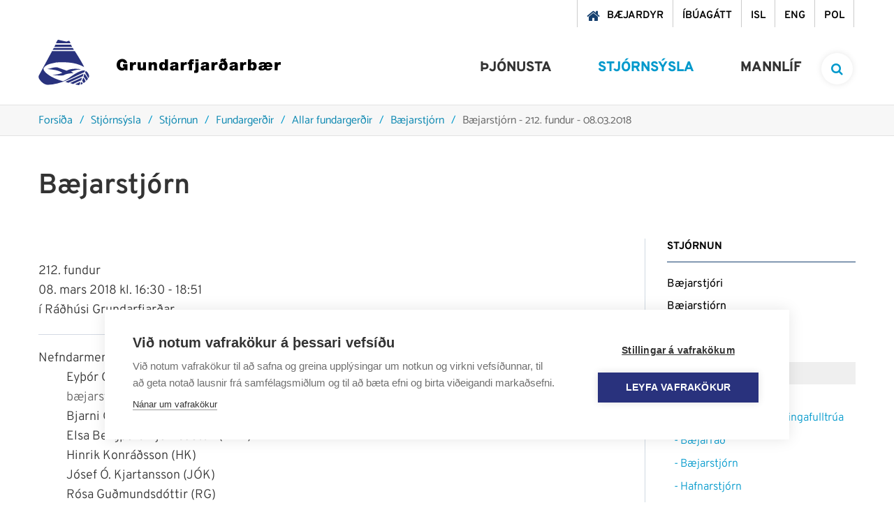

--- FILE ---
content_type: text/html; charset=UTF-8
request_url: https://www.grundarfjordur.is/is/stjornsysla/baejarstjorn/fundargerdir/allar-fundargerdir/baejarstjorn/174
body_size: 19493
content:
<!DOCTYPE html>
<!--
		Stefna ehf. - Moya Vefumsjónarkerfi
		- - - - - - - - - - - - - - - - - -
		http://www.moya.is
		Moya - útgáfa 1.16.2		- - - - - - - - - - - - - - - - - -
-->
<html xmlns="http://www.w3.org/1999/xhtml" lang="is">
<head>
	<meta http-equiv="X-UA-Compatible" content="IE=edge">
	<meta name="viewport" content="width=device-width, initial-scale=1.0">
	<meta charset="UTF-8">
	<meta name="author" content="Grundarfjörður" >
	<meta name="generator" content="Moya 1.16.2" >	<meta name="msapplication-TileColor" content="#2d89ef">
	<meta name="theme-color" content="#0a87b1">
	<link rel="apple-touch-icon" sizes="180x180" href="/static/themes/2018/favicon/apple-touch-icon.png?v=bb1c0e5758">
	<link rel="icon" type="image/png" sizes="32x32" href="/static/themes/2018/favicon/favicon-32x32.png?v=b3c7168ede">
	<link rel="icon" type="image/png" sizes="16x16" href="/static/themes/2018/favicon/favicon-16x16.png?v=e8cd14ebf2">
	<link rel="manifest" href="/static/themes/2018/favicon/site.webmanifest">
	<link rel="mask-icon" href="/static/themes/2018/favicon/safari-pinned-tab.svg?v=fb60b1541d" color="#5bbad5">

	<meta property="og:title" content="B&aelig;jarstj&oacute;rn - 212. fundur - 08.03.2018">
	<meta property="og:image" content="https://www.grundarfjordur.is/static/themes/2018/images/og.png?v=1768258300">
	<meta property="og:url" content="https://www.grundarfjordur.is/is/stjornsysla/baejarstjorn/fundargerdir/allar-fundargerdir/baejarstjorn/174">
	<meta property="og:site_name" content="Grundarfj&ouml;r&eth;ur">
	<meta property="og:image:width" content="200">
	<meta property="og:image:height" content="200">
	<meta property="og:locale" content="is_IS">
	<meta property="og:type" content="article">

	<title>Bæjarstjórn - 212. fundur - 08.03.2018 | Grundarfjörður</title>		<!-- Google Tag Manager -->
	<script>(function(w,d,s,l,i){w[l]=w[l]||[];w[l].push({'gtm.start':
	new Date().getTime(),event:'gtm.js'});var f=d.getElementsByTagName(s)[0],
	j=d.createElement(s),dl=l!='dataLayer'?'&l='+l:'';j.async=true;j.src=
	'https://www.googletagmanager.com/gtm.js?id='+i+dl;f.parentNode.insertBefore(j,f);
	})(window,document,'script','dataLayer','GTM-NQJVFSGW');</script>
	<!-- End Google Tag Manager -->
	<link href="/static/themes/2018/theme.css?v=f609673e2c" rel="stylesheet" media="all" type="text/css"  />
	<link href="/is/feed" rel="alternate" type="application/rss+xml" title="RSS - Fréttir" >
	<link href="/_w/tiny_mce/ui.css?v=1768258300" media="screen" rel="stylesheet" type="text/css" >
	<link href="/_w/elrte/elfinder/css/elfinder.css?v=1768258300" media="screen" rel="stylesheet" type="text/css" >
	<link href="/favicon.ico" rel="icon" type="image/x-icon" >
	<link href="/favicon.ico" rel="shortcut icon" type="image/x-icon" >
	<style type="text/css">
		#mainmenuToggle span::before {
			transition-property: top, transform, background-color;
		}
		#mainmenuToggle span::after {
			transition-property: bottom, transform, background-color;
		}
	</style>

	
</head>
<body class="one">
	<!-- Google Tag Manager (noscript) -->
	<noscript><iframe src="https://www.googletagmanager.com/ns.html?id=GTM-NQJVFSGW"
	height="0" width="0" style="display:none;visibility:hidden"></iframe></noscript>
	<!-- End Google Tag Manager (noscript) -->	<a href="#main" id="skipToMain">Fara í efni</a>
	<a id="siteTop" class="hide">&nbsp;</a>
	
	<div id="fb-root"></div>
    <script>(function(d, s, id) {
            var js, fjs = d.getElementsByTagName(s)[0];
            if (d.getElementById(id)) return;
            js = d.createElement(s); js.id = id;
            js.src = "//connect.facebook.net/is_IS/sdk.js#xfbml=1&version=v2.0";
            fjs.parentNode.insertBefore(js, fjs);
        }(document, 'script', 'facebook-jssdk'));
    </script>

	<div id="page">

		
		<div id="pageContainer">
			<div id="searchBox" role="search">
				<div class="contentWrap">
					<form id="searchForm" name="searchForm" method="get" action="/is/leit">
<div id="elm_q" class="elm_text elm"><label for="q" class="noscreen optional">Leita á vef Grundarfjarðar</label>

<span class="lmnt"><input type="text" name="q" id="q" value="" placeholder="Leita á vef Grundarfjarðar..." class="text searchQ"></span></div>
<div id="elm_submit" class="elm_submit elm">
<input type="submit" id="searchSubmit" value="Leita"></div></form>				</div>
			</div>
			<div id="header">
				<div class="contentWrap">
					<div class="qn">
						<ul class="menu mmLevel1 " id="qn-5"><li class="ele-baejardyr qn mobileQn si level1 first ord-1"><a href="https://grundarfjordur.wiselausnir.is/" target="_blank"><span>B&aelig;jardyr</span></a></li><li class="ele-ibuagatt qn mobileQn si level1 ord-2"><a href="https://grundarfjordur.thjonustugatt.is/" target="_blank"><span>&Iacute;b&uacute;ag&aacute;tt</span></a></li><li class="ele-isl qn lang si level1 ord-3"><a href="/is"><span>ISL</span></a></li><li class="ele-eng qn lang si level1 children goto ord-4"><a href="/is/eng"><span>ENG</span></a><ul class="menu mmLevel2 hide" id="qn-52"><li class="ele-grundarfjordur-municipality si level2 children first ord-1"><a href="/is/eng/grundarfjordur-municipality"><span>Grundarfj&ouml;r&eth;ur Municipality</span></a><ul class="menu mmLevel3 hide" id="qn-181"><li class="ele-about-grundarfjordur si level3 first ord-1"><a href="/is/eng/grundarfjordur-municipality/about-grundarfjordur"><span>About Grundarfj&ouml;r&eth;ur</span></a></li><li class="ele-useful-information-about-living-in-grundarfjordur si level3 ord-2"><a href="/is/eng/grundarfjordur-municipality/useful-information-about-living-in-grundarfjordur"><span>Useful Information about living in Grundarfj&ouml;r&eth;ur</span></a></li><li class="ele-grundarfjordur-twin-town-paimpol si level3 ord-3"><a href="/is/eng/grundarfjordur-municipality/grundarfjordur-twin-town-paimpol"><span>Grundarfj&ouml;r&eth;ur Twin Town &ndash; Paimpol</span></a></li><li class="ele-snaefellsnes-environmental-certification-earth-check si level3 ord-4"><a href="/is/eng/grundarfjordur-municipality/snaefellsnes-environmental-certification-earth-check"><span>Sn&aelig;fellsnes Environmental Certification - Earth Check</span></a></li><li class="ele-snaefellsnes-regional-park si level3 last ord-5"><a href="/is/eng/grundarfjordur-municipality/snaefellsnes-regional-park"><span>Sn&aelig;fellsnes Regional Park</span></a></li></ul></li><li class="ele-education-and-training si level2 ord-2"><a href="/is/eng/education-and-training"><span>Education and Training</span></a></li><li class="ele-welfare si level2 ord-3"><a href="/is/eng/welfare"><span>Welfare</span></a></li><li class="ele-culture-festivals si level2 children ord-4"><a href="/is/eng/culture-festivals"><span>Culture &amp; Festivals</span></a><ul class="menu mmLevel3 hide" id="qn-187"><li class="ele-saga-centre-grundarfjordur si level3 first ord-1"><a href="/is/eng/culture-festivals/saga-centre-grundarfjordur"><span>Saga Centre Grundarfj&ouml;r&eth;ur</span></a></li><li class="ele-grundarfjordur-library si level3 ord-2"><a href="/is/eng/culture-festivals/grundarfjordur-library"><span>Grundarfj&ouml;r&eth;ur Library</span></a></li><li class="ele-baeringsstofa si level3 ord-3"><a href="/is/eng/culture-festivals/baeringsstofa"><span>B&aelig;ringsstofa</span></a></li><li class="ele-community-center-grundarfjordur-samkomuhus si level3 ord-4"><a href="/is/eng/culture-festivals/community-center-grundarfjordur-samkomuhus"><span>Community Center Grundarfj&ouml;r&eth;ur (Samkomuh&uacute;s)</span></a></li><li class="ele-annual-festivals si level3 last ord-5"><a href="/is/eng/culture-festivals/annual-festivals"><span>Annual Festivals</span></a></li></ul></li><li class="ele-sports-leisure-activities si level2 children ord-5"><a href="/is/eng/sports-leisure-activities"><span>Sports &amp; Leisure Activities</span></a><ul class="menu mmLevel3 hide" id="qn-194"><li class="ele-grundarfjordur-sports-center si level3 first ord-1"><a href="/is/eng/sports-leisure-activities/grundarfjordur-sports-center"><span>Grundarfj&ouml;r&eth;ur Sports Center</span></a></li><li class="ele-sports-and-leisure-clubs si level3 last ord-2"><a href="/is/eng/sports-leisure-activities/sports-and-leisure-clubs"><span>Sports and Leisure Clubs</span></a></li></ul></li><li class="ele-public-transport si level2 ord-6"><a href="/is/eng/public-transport"><span>Public Transport</span></a></li><li class="ele-nature-outdoors si level2 children ord-7"><a href="/is/eng/nature-outdoors"><span>Nature &amp; Outdoors</span></a><ul class="menu mmLevel3 hide" id="qn-199"><li class="ele-recreational-areas si level3 first ord-1"><a href="/is/eng/nature-outdoors/recreational-areas"><span>Recreational Areas</span></a></li><li class="ele-ski-resort-snaefellsnes si level3 ord-2"><a href="/is/eng/nature-outdoors/ski-resort-snaefellsnes"><span>Ski Resort Sn&aelig;fellsnes</span></a></li><li class="ele-place-names-eyrarsveit si level3 last ord-3"><a href="/is/eng/nature-outdoors/place-names-eyrarsveit"><span>Place Names Eyrarsveit</span></a></li></ul></li><li class="ele-tourism si level2 children last ord-8"><a href="/is/eng/tourism"><span>Tourism</span></a><ul class="menu mmLevel3 hide" id="qn-204"><li class="ele-tourist-information-center-grundarfjordur si level3 first ord-1"><a href="/is/eng/tourism/tourist-information-center-grundarfjordur"><span>Tourist Information Center Grundarfj&ouml;r&eth;ur</span></a></li><li class="ele-places-to-stay-in-grundarfjordur si level3 ord-2"><a href="/is/eng/tourism/places-to-stay-in-grundarfjordur"><span>Places to Stay in Grundarfj&ouml;r&eth;ur</span></a></li><li class="ele-places-to-eat-in-grundarfjordur si level3 ord-3"><a href="/is/eng/tourism/places-to-eat-in-grundarfjordur"><span>Places to Eat in Grundarfj&ouml;r&eth;ur</span></a></li><li class="ele-outdoor-activities-tours-in-grundarfjordur si level3 ord-4"><a href="/is/eng/tourism/outdoor-activities-tours-in-grundarfjordur"><span>Outdoor Activities &amp; Tours in Grundarfj&ouml;r&eth;ur</span></a></li><li class="ele-things-to-do-in-grundarfjordur si level3 ord-5"><a href="/is/eng/tourism/things-to-do-in-grundarfjordur"><span>Things to do in Grundarfj&ouml;r&eth;ur</span></a></li><li class="ele-outdoor-art-in-grundarfjordur si level3 ord-6"><a href="/is/eng/tourism/outdoor-art-in-grundarfjordur"><span>Outdoor Art in Grundarfj&ouml;r&eth;ur</span></a></li><li class="ele-map-of-grundarfjordur si level3 ord-7"><a href="/is/eng/tourism/map-of-grundarfjordur"><span>Map of Grundarfj&ouml;r&eth;ur</span></a></li><li class="ele-hiking-trails-in-grundarfjordur si level3 ord-8"><a href="/is/eng/tourism/hiking-trails-in-grundarfjordur"><span>Hiking Trails in Grundarfj&ouml;r&eth;ur</span></a></li><li class="ele-grundarfjordur-camp-site si level3 ord-9"><a href="/is/eng/tourism/grundarfjordur-camp-site"><span>Grundarfj&ouml;r&eth;ur Campsite</span></a></li><li class="ele-in-case-of-emergency si level3 ord-10"><a href="/is/eng/tourism/in-case-of-emergency"><span>In Case of Emergency</span></a></li><li class="ele-public-restroom-grundarfjordur si level3 ord-11"><a href="/is/eng/tourism/public-restroom-grundarfjordur"><span>Public Restroom Grundarfj&ouml;r&eth;ur</span></a></li><li class="ele-grundarfjordur-iceland-film-location si level3 last ord-12"><a href="/is/eng/tourism/grundarfjordur-iceland-film-location"><span>Grundarfj&ouml;r&eth;ur - Interesting Iceland Film Location</span></a></li></ul></li></ul></li><li class="ele-pol qn lang si level1 children last goto ord-5"><a href="/is/pol"><span>POL</span></a><ul class="menu mmLevel2 hide" id="qn-53"><li class="ele-grundarfjordur si level2 children first ord-1"><a href="/is/pol/grundarfjordur"><span>Grundarfj&ouml;rdur</span></a><ul class="menu mmLevel3 hide" id="qn-177"><li class="ele-przydatne-informacje-o-zyciu-w-grundarfjordur si level3 first ord-1"><a href="/is/pol/grundarfjordur/przydatne-informacje-o-zyciu-w-grundarfjordur"><span>Przydatne informacje o życiu w Grundarfj&ouml;r&eth;ur</span></a></li><li class="ele-grundarfjordur-miasto-partnerskie-paimpol si level3 last ord-2"><a href="/is/pol/grundarfjordur/grundarfjordur-miasto-partnerskie-paimpol"><span>Grundarfj&ouml;r&eth;ur Miasto partnerskie - Paimpol</span></a></li></ul></li><li class="ele-edukacja si level2 ord-2"><a href="/is/pol/edukacja"><span>Edukacja</span></a></li><li class="ele-transport-publiczny si level2 ord-3"><a href="/is/pol/transport-publiczny"><span>Transport publiczny</span></a></li><li class="ele-sport-rozrywka si level2 children ord-4"><a href="/is/pol/sport-rozrywka"><span>Sport &amp; Rozrywka</span></a><ul class="menu mmLevel3 hide" id="qn-216"><li class="ele-centrum-sportowe-grundarfjordur si level3 first ord-1"><a href="/is/pol/sport-rozrywka/centrum-sportowe-grundarfjordur"><span>Centrum sportowe Grundarfj&ouml;r&eth;ur</span></a></li><li class="ele-kluby-sportowe-i-rekreacyjne si level3 last ord-2"><a href="/is/pol/sport-rozrywka/kluby-sportowe-i-rekreacyjne"><span>Kluby sportowe i rekreacyjne</span></a></li></ul></li><li class="ele-kultura-festiwale si level2 children ord-5"><a href="/is/pol/kultura-festiwale"><span>Kultura &amp; festiwale</span></a><ul class="menu mmLevel3 hide" id="qn-217"><li class="ele-centrum-saga-grundarfjordur si level3 first ord-1"><a href="/is/pol/kultura-festiwale/centrum-saga-grundarfjordur"><span>Centrum Saga Grundarfj&ouml;r&eth;ur</span></a></li><li class="ele-biblioteka-w-grundarfjordur si level3 ord-2"><a href="/is/pol/kultura-festiwale/biblioteka-w-grundarfjordur"><span>Biblioteka w Grundarfj&ouml;r&eth;ur</span></a></li><li class="ele-baeringsstofa si level3 ord-3"><a href="/is/pol/kultura-festiwale/baeringsstofa"><span>B&aelig;ringsstofa</span></a></li><li class="ele-osrodek-kultury-grundarfjordur-samkomuhus si level3 ord-4"><a href="/is/pol/kultura-festiwale/osrodek-kultury-grundarfjordur-samkomuhus"><span>Ośrodek kultury Grundarfj&ouml;r&eth;ur (Samkomuh&uacute;s)</span></a></li><li class="ele-festiwale-doroczne si level3 last ord-5"><a href="/is/pol/kultura-festiwale/festiwale-doroczne"><span>Festiwale doroczne</span></a></li></ul></li><li class="ele-dobro-spoleczne si level2 ord-6"><a href="/is/pol/dobro-spoleczne"><span>Dobro społeczne</span></a></li><li class="ele-turystyka si level2 children last ord-7"><a href="/is/pol/turystyka"><span>Turystyka</span></a><ul class="menu mmLevel3 hide" id="qn-242"><li class="ele-pole-kempingowe-w-grundarfjordur si level3 first ord-1"><a href="/is/pol/turystyka/pole-kempingowe-w-grundarfjordur"><span>Pole kempingowe w Grundarfj&ouml;r&eth;ur</span></a></li><li class="ele-w-razie-wypadku si level3 ord-2"><a href="/is/pol/turystyka/w-razie-wypadku"><span>W razie wypadku</span></a></li><li class="ele-szlaki-gorskie-w-grundarfjordur si level3 ord-3"><a href="/is/pol/turystyka/szlaki-gorskie-w-grundarfjordur"><span>Szlaki g&oacute;rskie w Grundarfj&ouml;r&eth;ur</span></a></li><li class="ele-mapa-grundarfjordur si level3 last ord-4"><a href="/is/pol/turystyka/mapa-grundarfjordur"><span>Mapa Grundarfj&ouml;r&eth;ur</span></a></li></ul></li></ul></li></ul>					</div>
					<div class="logo__nav">
						<div class="logo">
							<a href="/is" aria-label="Grundarfjörður">
								<svg xmlns="http://www.w3.org/2000/svg" version="1.1" x="0" y="0" width="73" height="65" viewBox="0 0 73 65" xml:space="preserve"><path class="st0" d="M65.5 39.2c-11.3-6.9-26.3-7.5-40-6.7 -6.4 1.7-13.6 1.9-17.9 7.8 -1.1 3.1 1.5 5.2 3.4 7.3 7 6.2 15.5 9.3 24.2 11.8 8.3-3.3 15-10.4 23.2-13.6 2.5-1 5-2.1 8-1.9 0.7 1.1-0.5 1.8-0.8 2.7 -16.9 7.1-33 17.6-52.5 18C7.9 64.2 3.3 60 0.7 55.4c-0.5-1.3-0.7-3.6 0.3-4.8l18.6-34.4c0.1 0.1 32.5 0 32.5 0S62.1 31.5 65.5 39.2zM40.4 44.3c5.6-3.2 13.3-3.1 19.8-2.2l0 0.4c-4.9 0.2-9.3 1.5-13.6 3.2 1.1 0.6 2.7 1.3 3.5 2.2 -5 0.1-10.3 0.7-14.6 3.2 -4.9 0.2-11-0.1-15-0.1l0-0.2c4.7-0.9 9.4-1.7 13.8-3.3 -5.8-4.3-13.8-4.6-21.3-5.6 4.8-0.7 9.2-3.1 14.3-2.3L40.4 44.3zM72.6 53.1c-0.2 0.6-0.5 1.1-0.9 1.6l-0.6-0.3 -4.3-7.6 1-2.1C70.7 46.5 72.8 49.9 72.6 53.1z"/><polygon class="st0" points="64.7 48.6 63.5 52.3 42.7 61.7 38.6 60.2 "/><path class="st0" d="M70.8 55.4c0.4 1.4-1.4 2-1.8 3l-0.6 0c-0.7-2.1-2.8-4.3-3.7-5.7 0.4-1.2 0.4-2.9 1.6-4L70.8 55.4zM67.5 60c-1.1 0.4-1.7 2.1-3 1.9l-1.9-3.3 1.7-4.5C65.5 55.8 67.1 57.8 67.5 60zM61.2 58.2c0 0-7.7 3.2-11.7 5.3 -1.3-0.7-4.1-1.5-4.1-1.5l17.1-7.8L61.2 58.2zM63.5 62.7c-0.7 0.8-1.7 1.5-2.9 1.5 -0.4-1.3 0.5-2.6 1.1-3.7C62.6 60.9 63 61.8 63.5 62.7zM60.2 60.4c-0.6 1.8-0.7 3.5-1.9 4.6 -1.7 0-5.7-1.1-5.7-1.1S58 61.1 60.2 60.4zM28.2 0L40 2.6c1.5-0.1 2.5-1.2 3.9-1.2 0.6 0 2.1 3.6 2.1 3.6H25.1C25.1 5.1 27.1 0 28.2 0zM24.4 7h22.1l1.8 3.2H22.8C22.8 10.2 24.2 7.5 24.4 7z"/><polygon class="st1" points="49.2 11.7 50.8 14.5 20.4 14.5 22 11.7 "/></svg>
<svg xmlns="http://www.w3.org/2000/svg" version="1.1" x="0" y="0" width="235" height="22" viewBox="0 0 235 22" xml:space="preserve"><path class="st0" d="M12.3 17.8h3.1V9H8.9v3.4H11c-0.2 1.2-1.4 1.8-2.5 1.8 -3 0-3.6-2.6-3.6-4.1 0-1.1-0.1-4.6 3.3-4.6 1.2 0 2.1 0.8 2.3 2h4.7c-0.7-3.7-3.3-6-7.3-6C4.3 1.5 0 3.9 0 10c0 4.5 2.9 8.2 7.6 8.2 1.7 0 3.4-0.6 4.5-2L12.3 17.8zM18.9 17.8h4.4v-4.6c0-2.5 0.9-3.5 2.7-3.5 0.9 0 1.3 0.1 1.7 0.3V6.1c-0.4-0.1-0.8-0.2-1.3-0.2 -1.6 0-2.5 0.8-3.3 2.1h0V6.2h-4.2V17.8zM42.1 6.2h-4.4v6.1c0 1.9-1 2.2-1.8 2.2 -1.3 0-1.5-0.9-1.5-2.3V6.2H30v7.9c0 2.7 1.9 3.9 4 3.9 1.8 0 2.9-0.6 3.8-1.8h0v1.5h4.3V6.2zM45.7 17.8h4.4v-6.1c0-1.9 1-2.2 1.8-2.2 1.3 0 1.5 0.9 1.5 2.3v6.1h4.4V9.9c0-2.7-1.9-3.9-4-3.9 -1.8 0-2.9 0.6-3.8 1.8h0V6.2h-4.3V17.8zM69.1 12c0 1.4-0.4 2.9-1.9 2.9 -1.6 0-1.9-1.5-1.9-2.9 0-1.4 0.4-2.9 1.9-2.9C68.7 9.2 69.1 10.7 69.1 12zM73.3 1.9h-4.4v5.6h0c-0.7-1-1.9-1.6-3.2-1.6 -3.9 0-4.9 3.3-4.9 6 0 2.9 1.6 6.1 4.9 6.1 2.2 0 2.8-0.8 3.4-1.6h0v1.3h4.3V1.9zM88.2 10.5c0-2.2 0-4.5-5.5-4.5 -2.7 0-5.8 0.5-6 3.8h4.1c0-0.5 0.3-1.2 1.7-1.2 0.7 0 1.5 0.3 1.5 1.1 0 0.7-0.6 0.9-1.2 1 -2.3 0.4-6.5 0.3-6.5 4 0 2.4 1.9 3.5 4.1 3.5 1.4 0 2.8-0.3 3.7-1.4h0c0 0.3 0 0.8 0.2 1.1h4.5c-0.5-0.7-0.5-1.7-0.5-2.6V10.5zM84 13.7c-0.1 1.2-0.8 1.8-1.9 1.8 -0.8 0-1.4-0.5-1.4-1.1 0-0.8 0.5-1 1.5-1.3 0.6-0.1 1.2-0.3 1.7-0.6V13.7zM91.7 17.8h4.4v-4.6c0-2.5 0.9-3.5 2.7-3.5 0.9 0 1.3 0.1 1.7 0.3V6.1c-0.4-0.1-0.8-0.2-1.3-0.2 -1.6 0-2.5 0.8-3.3 2.1h0V6.2h-4.2V17.8zM103.6 17.8h4.4V9h2.2V6.2h-2.3c-0.1-1.1 0.3-1.4 1.4-1.4 0.4 0 0.7 0.1 1.1 0.2V2c-0.7 0-1.3-0.1-2-0.1 -1.8 0-2.9 0.1-3.9 1.1 -0.8 0.8-1 2.1-0.9 3.3h-1.8V9h1.8V17.8zM117.2 1.9h-4.4V5h4.4V1.9zM110.8 21.6h2.1c1 0 2.5-0.1 3.3-0.8 0.9-0.8 1-1.9 1-3.7V6.2h-4.4v10.4c0 1.1-0.3 1.4-1.2 1.4h-0.7V21.6zM132.2 10.5c0-2.2 0-4.5-5.5-4.5 -2.7 0-5.8 0.5-6 3.8h4.1c0-0.5 0.3-1.2 1.7-1.2 0.7 0 1.5 0.3 1.5 1.1 0 0.7-0.6 0.9-1.2 1 -2.3 0.4-6.5 0.3-6.5 4 0 2.4 1.9 3.5 4.1 3.5 1.4 0 2.8-0.3 3.7-1.4h0c0 0.3 0 0.8 0.2 1.1h4.5c-0.5-0.7-0.5-1.7-0.5-2.6V10.5zM127.9 13.7c-0.1 1.2-0.8 1.8-1.9 1.8 -0.8 0-1.4-0.5-1.4-1.1 0-0.8 0.5-1 1.5-1.3 0.6-0.1 1.2-0.3 1.7-0.6V13.7zM135.7 17.8h4.4v-4.6c0-2.5 0.9-3.5 2.7-3.5 0.9 0 1.3 0.1 1.7 0.3V6.1c-0.4-0.1-0.8-0.2-1.3-0.2 -1.6 0-2.5 0.8-3.3 2.1h0V6.2h-4.2V17.8zM155.6 0.4l-2.4 1.3c-0.4-0.2-1-0.6-1.6-1l-3.2 1.8c0.5 0.3 1.1 0.8 1.3 1l-1.8 1 1.6 1.7 2.2-1.2c0.6 0.4 1.5 1.3 2 2l0 0c-0.8-0.4-1.6-0.3-2.1-0.3 -1.8 0-5.3 1.2-5.3 5.5 0 3.6 2.2 5.8 6.3 5.8 5.1 0 6.3-3.8 6.3-6.9 0-3.3-1.5-5.7-3.8-7.8l2.2-1.2L155.6 0.4zM152.6 14.9c-1.3 0-1.9-1-1.9-2.7 0-1.7 0.6-2.6 1.9-2.6 1.3 0 1.9 0.9 1.9 2.6C154.5 13.9 153.8 14.9 152.6 14.9zM173.3 10.5c0-2.2 0-4.5-5.5-4.5 -2.7 0-5.8 0.5-6 3.8h4.1c0-0.5 0.3-1.2 1.7-1.2 0.7 0 1.5 0.3 1.5 1.1 0 0.7-0.6 0.9-1.2 1 -2.3 0.4-6.5 0.3-6.5 4 0 2.4 1.9 3.5 4.1 3.5 1.4 0 2.8-0.3 3.7-1.4h0c0 0.3 0 0.8 0.2 1.1h4.5c-0.5-0.7-0.5-1.7-0.5-2.6V10.5zM169 13.7c-0.1 1.2-0.8 1.8-1.9 1.8 -0.8 0-1.4-0.5-1.4-1.1 0-0.8 0.5-1 1.5-1.3 0.6-0.1 1.2-0.3 1.7-0.6V13.7zM176.8 17.8h4.4v-4.6c0-2.5 0.9-3.5 2.7-3.5 0.9 0 1.3 0.1 1.7 0.3V6.1c-0.4-0.1-0.8-0.2-1.3-0.2 -1.6 0-2.5 0.8-3.3 2.1h0V6.2h-4.2V17.8zM187.9 17.8h4.3v-1.3h0c0.6 0.7 1.2 1.6 3.4 1.6 3.3 0 4.9-3.2 4.9-6.1 0-2.7-1-6-4.9-6 -1.3 0-2.5 0.6-3.2 1.6h0V1.9h-4.4V17.8zM196 12c0 1.4-0.4 2.9-1.9 2.9 -1.6 0-1.9-1.5-1.9-2.9 0-1.4 0.4-2.9 1.9-2.9C195.7 9.2 196 10.7 196 12zM223.1 13c0.2-3.7-1.6-7.1-6-7.1 -1.5 0-2.8 0.4-3.7 1.3 -1.1-1-2.7-1.3-4.1-1.3 -2.5 0-5.7 0.6-5.8 3.8h4.2c0.1-0.9 0.8-1.2 1.8-1.2 0.7 0 1.5 0.2 1.5 1.1 0 0.6-0.6 0.9-1.4 1 -2.3 0.4-6.5 0.2-6.5 3.9 0 2.8 2.1 3.6 4.1 3.6 1.4 0 3.8-0.1 5.5-1.5 1.1 1.1 2 1.5 4.4 1.5 2.5 0 5.1-1.4 5.8-3.7h-4.2c-0.3 0.4-1 0.8-1.7 0.8 -1.5 0-2.1-0.8-2.2-2.3H223.1zM211 13.5c0 1.1-0.6 2-1.9 2 -1 0-1.5-0.5-1.5-1 0-0.9 0.7-1.2 1.5-1.3 0.8-0.2 1.5-0.4 2-0.6V13.5zM214.8 10.7c0-0.8 0.4-1.9 2-1.9 1.2 0 2 0.8 2 1.9H214.8zM226.2 17.8h4.4v-4.6c0-2.5 0.9-3.5 2.7-3.5 0.9 0 1.3 0.1 1.7 0.3V6.1c-0.4-0.1-0.8-0.2-1.3-0.2 -1.6 0-2.5 0.8-3.3 2.1h0V6.2h-4.2V17.8z"/></svg>
							</a>
						</div>
						<div id="mainmenu">
							<ul class="menu mmLevel1 " id="mmm-5"><li class="ele-thjonusta si level1 children first ord-1"><a href="/is/thjonusta"><span>&THORN;j&oacute;nusta</span></a><ul class="menu mmLevel2 " id="mmm-12"><li class="ele-skolar-og-menntun si level2 children first ord-1"><a href="/is/thjonusta/skolar-og-menntun"><span>Sk&oacute;lar &amp; menntun</span></a><ul class="menu mmLevel3 " id="mmm-15"><li class="ele-leikskolinn-solvellir si level3 first ord-1"><a href="/is/thjonusta/skolar-og-menntun/leikskolinn-solvellir"><span>Leiksk&oacute;linn S&oacute;lvellir</span></a></li><li class="ele-grunnskoli-grundarfjardar si level3 children ord-2"><a href="/is/thjonusta/skolar-og-menntun/grunnskoli-grundarfjardar"><span>Grunnsk&oacute;li Grundarfjar&eth;ar</span></a><ul class="menu mmLevel4 " id="mmm-18"><li class="ele-leikskoladeildin-eldhamrar si level4 first ord-1"><a href="/is/thjonusta/skolar-og-menntun/grunnskoli-grundarfjardar/leikskoladeildin-eldhamrar"><span>Leiksk&oacute;ladeildin Eldhamrar</span></a></li><li class="ele-heilsdagsskoli-1 si level4 last ord-2"><a href="/is/thjonusta/skolar-og-menntun/grunnskoli-grundarfjardar/heilsdagsskoli-1"><span>Heilsdagssk&oacute;li</span></a></li></ul></li><li class="ele-tonlistarskoli-grundarfjardar-1 si level3 ord-3"><a href="/is/thjonusta/skolar-og-menntun/tonlistarskoli-grundarfjardar-1"><span>T&oacute;nlistarsk&oacute;li Grundarfjar&eth;ar</span></a></li><li class="ele-vinnuskoli-1 si level3 ord-4"><a href="/is/thjonusta/skolar-og-menntun/vinnuskoli-1"><span>Vinnusk&oacute;li</span></a></li><li class="ele-sumarnamskeid-fyrir-born si level3 ord-5"><a href="/is/thjonusta/skolar-og-menntun/sumarnamskeid-fyrir-born"><span>Sumarn&aacute;mskei&eth; fyrir b&ouml;rn</span></a></li><li class="ele-skolathjonustan si level3 ord-6"><a href="/is/thjonusta/skolar-og-menntun/skolathjonustan"><span>Sk&oacute;la&thorn;j&oacute;nustan</span></a></li><li class="ele-fjolbrautaskoli-snaefellinga-1 si level3 ord-7"><a href="/is/thjonusta/skolar-og-menntun/fjolbrautaskoli-snaefellinga-1"><span>Fj&ouml;lbrautask&oacute;li Sn&aelig;fellinga</span></a></li><li class="ele-simenntun si level3 last ord-8"><a href="/is/thjonusta/skolar-og-menntun/simenntun"><span>S&iacute;menntun</span></a></li></ul></li><li class="ele-velferd-og-fjolskylda si level2 children ord-2"><a href="/is/thjonusta/velferd-og-fjolskylda"><span>Velfer&eth; &amp; fj&ouml;lskylda</span></a><ul class="menu mmLevel3 " id="mmm-29"><li class="ele-felags-og-skolathjonustan si level3 children first ord-1"><a href="/is/thjonusta/velferd-og-fjolskylda/felags-og-skolathjonustan"><span>F&eacute;lags- og sk&oacute;la&thorn;j&oacute;nustan</span></a><ul class="menu mmLevel4 " id="mmm-30"><li class="ele-heimathjonusta si level4 first ord-1"><a href="/is/thjonusta/velferd-og-fjolskylda/felags-og-skolathjonustan/heimathjonusta"><span>Heima&thorn;j&oacute;nusta</span></a></li><li class="ele-fjarhagsadstod si level4 ord-2"><a href="/is/thjonusta/velferd-og-fjolskylda/felags-og-skolathjonustan/fjarhagsadstod"><span>Fj&aacute;rhagsa&eth;sto&eth;</span></a></li><li class="ele-folk-med-fotlun si level4 ord-3"><a href="/is/thjonusta/velferd-og-fjolskylda/felags-og-skolathjonustan/folk-med-fotlun"><span>F&oacute;lk me&eth; f&ouml;tlun</span></a></li><li class="ele-barnavernd si level4 last ord-4"><a href="/is/thjonusta/velferd-og-fjolskylda/felags-og-skolathjonustan/barnavernd"><span>Barnavernd</span></a></li></ul></li><li class="ele-eldri-borgarar si level3 ord-2"><a href="/is/thjonusta/velferd-og-fjolskylda/eldri-borgarar"><span>Eldri borgarar</span></a></li><li class="ele-heilsuefling-60 si level3 last ord-3"><a href="/is/thjonusta/velferd-og-fjolskylda/heilsuefling-60"><span>Heilsuefling 60+</span></a></li></ul></li><li class="ele-ithrottir-og-tomstundir si level2 children ord-3"><a href="/is/thjonusta/ithrottir-og-tomstundir"><span>&Iacute;&thorn;r&oacute;ttir &amp; t&oacute;mstundir</span></a><ul class="menu mmLevel3 " id="mmm-39"><li class="ele-ithrottamidstod si level3 first ord-1"><a href="/is/thjonusta/ithrottir-og-tomstundir/ithrottamidstod"><span>&Iacute;&thorn;r&oacute;ttami&eth;st&ouml;&eth;</span></a></li><li class="ele-felagsmidstodin-eden si level3 ord-2"><a href="/is/thjonusta/ithrottir-og-tomstundir/felagsmidstodin-eden"><span>F&eacute;lagsmi&eth;st&ouml;&eth;in Eden</span></a></li><li class="ele-ithrottafelog si level3 children last ord-3"><a href="/is/thjonusta/ithrottir-og-tomstundir/ithrottafelog"><span>&Iacute;&thorn;r&oacute;ttaf&eacute;l&ouml;g</span></a><ul class="menu mmLevel4 " id="mmm-145"><li class="ele-umfg si level4 first ord-1"><a href="/is/thjonusta/ithrottir-og-tomstundir/ithrottafelog/umfg"><span>UMFG</span></a></li><li class="ele-golfklubburinn-vestarr si level4 ord-2"><a href="/is/thjonusta/ithrottir-og-tomstundir/ithrottafelog/golfklubburinn-vestarr"><span>Golfkl&uacute;bburinn Vestarr</span></a></li><li class="ele-skotfelagid-skotgrund si level4 ord-3"><a href="/is/thjonusta/ithrottir-og-tomstundir/ithrottafelog/skotfelagid-skotgrund"><span>Skotf&eacute;lagi&eth; Skotgrund</span></a></li><li class="ele-hesteigendafelag-grundarfjardar si level4 last ord-4"><a href="/is/thjonusta/ithrottir-og-tomstundir/ithrottafelog/hesteigendafelag-grundarfjardar"><span>Hesteigendaf&eacute;lag Grundarfjar&eth;ar</span></a></li></ul></li></ul></li><li class="ele-samgongur si level2 children ord-4"><a href="/is/thjonusta/samgongur"><span>Samg&ouml;ngur</span></a><ul class="menu mmLevel3 " id="mmm-47"><li class="ele-almenningssamgongur si level3 first ord-1"><a href="/is/thjonusta/samgongur/almenningssamgongur"><span>Almenningssamg&ouml;ngur</span></a></li><li class="ele-snjomokstur si level3 last ord-2"><a href="/is/thjonusta/samgongur/snjomokstur"><span>Snj&oacute;mokstur</span></a></li></ul></li><li class="ele-skipulags-og-byggingamal si level2 children ord-5"><a href="/is/thjonusta/skipulags-og-byggingamal"><span>Skipulags-, umhverfis- og byggingarm&aacute;l</span></a><ul class="menu mmLevel3 " id="mmm-36"><li class="ele-landupplysingakerfi si level3 first ord-1"><a href="/is/thjonusta/skipulags-og-byggingamal/landupplysingakerfi"><span>Landuppl&yacute;singakerfi</span></a></li><li class="ele-lausar-lodir si level3 ord-2"><a href="/is/thjonusta/skipulags-og-byggingamal/lausar-lodir"><span>Lausar l&oacute;&eth;ir</span></a></li><li class="ele-adalskipulag-grundarfjardarbaejar si level3 ord-3"><a href="/is/thjonusta/skipulags-og-byggingamal/adalskipulag-grundarfjardarbaejar"><span>A&eth;alskipulag Grundarfjar&eth;arb&aelig;jar</span></a></li><li class="ele-deiliskipulag si level3 ord-4"><a href="/is/thjonusta/skipulags-og-byggingamal/deiliskipulag"><span>Deiliskipulag</span></a></li><li class="ele-sorphirda si level3 ord-5"><a href="/is/thjonusta/skipulags-og-byggingamal/sorphirda"><span>Sorphir&eth;a</span></a></li><li class="ele-unesco-mab si level3 ord-6"><a href="/is/thjonusta/skipulags-og-byggingamal/unesco-mab"><span>UNESCO MAB</span></a></li><li class="ele-icewater-blagraenar-ofanvatnslausnir si level3 children last ord-7"><a href="/is/thjonusta/skipulags-og-byggingamal/icewater-blagraenar-ofanvatnslausnir"><span>Icewater - Bl&aacute;gr&aelig;nar ofanvatnslausnir</span></a><ul class="menu mmLevel4 " id="mmm-291"><li class="ele-framkvaemdir si level4 first last ord-1"><a href="/is/thjonusta/skipulags-og-byggingamal/icewater-blagraenar-ofanvatnslausnir/framkvaemdir"><span>Framkv&aelig;mdir</span></a></li></ul></li></ul></li><li class="ele-ferdathjonusta si level2 children last ord-6"><a href="/is/thjonusta/ferdathjonusta"><span>Fer&eth;a&thorn;j&oacute;nusta</span></a><ul class="menu mmLevel3 " id="mmm-152"><li class="ele-upplysingamidstod si level3 first ord-1"><a href="/is/thjonusta/ferdathjonusta/upplysingamidstod"><span>Uppl&yacute;singami&eth;st&ouml;&eth; Grundarfjar&eth;ar</span></a></li><li class="ele-afthreying-i-grundarfirdi si level3 children ord-2"><a href="/is/thjonusta/ferdathjonusta/afthreying-i-grundarfirdi"><span>Af&thorn;reying &iacute; Grundarfir&eth;i</span></a><ul class="menu mmLevel4 " id="mmm-250"><li class="ele-kirkjufell si level4 first last ord-1"><a href="/is/thjonusta/ferdathjonusta/afthreying-i-grundarfirdi/kirkjufell"><span>Kirkjufell</span></a></li></ul></li><li class="ele-list-i-grundarfirdi si level3 ord-3"><a href="/is/thjonusta/ferdathjonusta/list-i-grundarfirdi"><span>List &iacute; Grundarfir&eth;i</span></a></li><li class="ele-tjaldstaedi si level3 ord-4"><a href="/is/thjonusta/ferdathjonusta/tjaldstaedi"><span>Tjaldsv&aelig;&eth;i Grundarfjar&eth;ar</span></a></li><li class="ele-gotukort-af-grundarfirdi si level3 ord-5"><a href="/is/thjonusta/ferdathjonusta/gotukort-af-grundarfirdi"><span>G&ouml;tukort af Grundarfir&eth;i</span></a></li><li class="ele-almenningssalerni si level3 last ord-6"><a href="/is/thjonusta/ferdathjonusta/almenningssalerni"><span>Almenningssalerni</span></a></li></ul></li></ul></li><li class="ele-stjornsysla si level1 selectedLevel1 children ord-2"><a href="/is/stjornsysla"><span>Stj&oacute;rns&yacute;sla</span></a><ul class="menu mmLevel2 " id="mmm-14"><li class="ele-baejarstjorn si level2 selectedLevel2 children first ord-1"><a href="/is/stjornsysla/baejarstjorn"><span>Stj&oacute;rnun</span></a><ul class="menu mmLevel3 " id="mmm-84"><li class="ele-baejarstjori si level3 first ord-1"><a href="/is/stjornsysla/baejarstjorn/baejarstjori"><span>B&aelig;jarstj&oacute;ri</span></a></li><li class="ele-baejarstjorn si level3 ord-2"><a href="/is/stjornsysla/baejarstjorn/baejarstjorn"><span>B&aelig;jarstj&oacute;rn</span></a></li><li class="ele-skipurit si level3 ord-3"><a href="/is/stjornsysla/baejarstjorn/skipurit"><span>Skipurit</span></a></li><li class="ele-rad-nefndir-og-stjornir si level3 ord-4"><a href="/is/stjornsysla/baejarstjorn/rad-nefndir-og-stjornir"><span>R&aacute;&eth;, nefndir og stj&oacute;rnir</span></a></li><li class="ele-fundargerdir si level3 selectedLevel3 children goto ord-5"><a href="/is/stjornsysla/baejarstjorn/fundargerdir"><span>Fundarger&eth;ir</span></a><ul class="menu mmLevel4 " id="mmm-128"><li class="ele-allar-fundargerdir si level4 selectedLevel4 first active ord-1"><a href="/is/stjornsysla/baejarstjorn/fundargerdir/allar-fundargerdir"><span>Allar fundarger&eth;ir</span></a></li><li class="ele-afgreidslufundir-byggingafulltrua si level4 ord-2"><a href="/is/stjornsysla/baejarstjorn/fundargerdir/afgreidslufundir-byggingafulltrua"><span>Afgrei&eth;slufundir byggingafulltr&uacute;a</span></a></li><li class="ele-baejarrad si level4 ord-3"><a href="/is/stjornsysla/baejarstjorn/fundargerdir/baejarrad"><span>B&aelig;jarr&aacute;&eth;</span></a></li><li class="ele-baejarstjorn si level4 ord-4"><a href="/is/stjornsysla/baejarstjorn/fundargerdir/baejarstjorn"><span>B&aelig;jarstj&oacute;rn</span></a></li><li class="ele-hafnarstjorn si level4 ord-5"><a href="/is/stjornsysla/baejarstjorn/fundargerdir/hafnarstjorn"><span>Hafnarstj&oacute;rn</span></a></li><li class="ele-ithrotta-og-tomstundanefnd si level4 ord-6"><a href="/is/stjornsysla/baejarstjorn/fundargerdir/ithrotta-og-tomstundanefnd"><span>&Iacute;&thorn;r&oacute;tta- og t&oacute;mstundanefnd</span></a></li><li class="ele-menningarnefnd si level4 ord-7"><a href="/is/stjornsysla/baejarstjorn/fundargerdir/menningarnefnd"><span>Menningarnefnd</span></a></li><li class="ele-skipulags-og-umhverfisnefnd si level4 ord-8"><a href="/is/stjornsysla/baejarstjorn/fundargerdir/skipulags-og-umhverfisnefnd"><span>Skipulags- og umhverfisnefnd</span></a></li><li class="ele-skolanefnd si level4 ord-9"><a href="/is/stjornsysla/baejarstjorn/fundargerdir/skolanefnd"><span>Sk&oacute;lanefnd</span></a></li><li class="ele-ungmennarad si level4 ord-10"><a href="/is/stjornsysla/baejarstjorn/fundargerdir/ungmennarad"><span>Ungmennar&aacute;&eth;</span></a></li><li class="ele-oldungarad si level4 last ord-11"><a href="/is/stjornsysla/baejarstjorn/fundargerdir/oldungarad"><span>&Ouml;ldungar&aacute;&eth;</span></a></li></ul></li><li class="ele-fundamannagatt si level3 ord-6"><a href="/is/stjornsysla/baejarstjorn/fundamannagatt"><span>Fundamannag&aacute;tt</span></a></li><li class="ele-erindisbref-nefnda si level3 last ord-7"><a href="/is/stjornsysla/baejarstjorn/erindisbref-nefnda"><span>Erindisbr&eacute;f nefnda</span></a></li></ul></li><li class="ele-vinnustadurinn si level2 children ord-2"><a href="/is/stjornsysla/vinnustadurinn"><span>Vinnusta&eth;urinn</span></a><ul class="menu mmLevel3 " id="mmm-56"><li class="ele-starfsfolk si level3 first ord-1"><a href="/is/stjornsysla/vinnustadurinn/starfsfolk"><span>Starfsf&oacute;lk</span></a></li><li class="ele-stofnanir-baejarins si level3 ord-2"><a href="/is/stjornsysla/vinnustadurinn/stofnanir-baejarins"><span>Stofnanir b&aelig;jarins</span></a></li><li class="ele-laus-storf si level3 ord-3"><a href="/is/stjornsysla/vinnustadurinn/laus-storf"><span>Laus st&ouml;rf</span></a></li><li class="ele-umsoknir-eydublod si level3 ord-4"><a href="/is/stjornsysla/vinnustadurinn/umsoknir-eydublod"><span>Ums&oacute;knir / ey&eth;ubl&ouml;&eth;</span></a></li><li class="ele-hafa-samband si level3 last ord-5"><a href="/is/stjornsysla/vinnustadurinn/hafa-samband"><span>Hafa samband</span></a></li></ul></li><li class="ele-stefnumotun si level2 children ord-3"><a href="/is/stjornsysla/stefnumotun"><span>Stefnum&oacute;tun</span></a><ul class="menu mmLevel3 " id="mmm-86"><li class="ele-reglur-og-samthykktir si level3 first ord-1"><a href="/is/stjornsysla/stefnumotun/reglur-og-samthykktir"><span>Reglur og sam&thorn;ykktir</span></a></li><li class="ele-fjolskyldustefna si level3 ord-2"><a href="/is/stjornsysla/stefnumotun/fjolskyldustefna"><span>Fj&ouml;lskyldustefna</span></a></li><li class="ele-skolastefna si level3 ord-3"><a href="/is/stjornsysla/stefnumotun/skolastefna"><span>Menntastefna</span></a></li><li class="ele-jafnrettisaaetlun si level3 ord-4"><a href="/is/stjornsysla/stefnumotun/jafnrettisaaetlun"><span>Jafnr&eacute;ttis&aacute;&aelig;tlun</span></a></li><li class="ele-stefna-i-ferdathjonustu si level3 ord-5"><a href="/is/stjornsysla/stefnumotun/stefna-i-ferdathjonustu"><span>Stefna &iacute; fer&eth;a&thorn;j&oacute;nustu</span></a></li><li class="ele-svaedisgardurinn-snaefellsnes si level3 ord-6"><a href="/is/stjornsysla/stefnumotun/svaedisgardurinn-snaefellsnes"><span>Sv&aelig;&eth;isgar&eth;urinn Sn&aelig;fellsnes</span></a></li><li class="ele-umhverfisvottun-snaefellsness si level3 ord-7"><a href="/is/stjornsysla/stefnumotun/umhverfisvottun-snaefellsness"><span>Umhverfisvottun Sn&aelig;fellsness</span></a></li><li class="ele-brunavarnaraaetlun si level3 children last goto ord-8"><a href="/is/stjornsysla/stefnumotun/brunavarnaraaetlun"><span>Brunavarna&aacute;&aelig;tlun</span></a><ul class="menu mmLevel4 " id="mmm-280"><li class="ele-brunavarnaaaetlun-2021-2026 si level4 first last ord-1"><a href="/is/stjornsysla/stefnumotun/brunavarnaraaetlun/brunavarnaaaetlun-2021-2026"><span>Brunavarna&aacute;&aelig;tlun 2021-2026</span></a></li></ul></li></ul></li><li class="ele-fjarmal si level2 children ord-4"><a href="/is/stjornsysla/fjarmal"><span>Fj&aacute;rm&aacute;l</span></a><ul class="menu mmLevel3 " id="mmm-87"><li class="ele-gjaldskrar si level3 first ord-1"><a href="/is/stjornsysla/fjarmal/gjaldskrar"><span>Gjaldskr&aacute;r</span></a></li><li class="ele-fjarhagsaaetlun si level3 ord-2"><a href="/is/stjornsysla/fjarmal/fjarhagsaaetlun"><span>Fj&aacute;rhags&aacute;&aelig;tlun</span></a></li><li class="ele-arsreikningar si level3 ord-3"><a href="/is/stjornsysla/fjarmal/arsreikningar"><span>&Aacute;rsreikningar</span></a></li><li class="ele-tiu-ara-fjarhagsyfirlit-grundarfjardarbaejar si level3 ord-4"><a href="/is/stjornsysla/fjarmal/tiu-ara-fjarhagsyfirlit-grundarfjardarbaejar"><span>T&iacute;u &aacute;ra fj&aacute;rhagsyfirlit Grundarfjar&eth;arb&aelig;jar</span></a></li><li class="ele-uttekt-a-rekstri-2012 si level3 ord-5"><a href="/is/stjornsysla/fjarmal/uttekt-a-rekstri-2012"><span>&Uacute;ttekt &aacute; rekstri 2012</span></a></li><li class="ele-baejargatt si level3 ord-6"><a href="/is/stjornsysla/fjarmal/baejargatt"><span>B&aelig;jarg&aacute;tt</span></a></li><li class="ele-jeratun-ehf si level3 last ord-7"><a href="/is/stjornsysla/fjarmal/jeratun-ehf"><span>Jerat&uacute;n ehf.</span></a></li></ul></li><li class="ele-grundarfjardarhofn si level2 children ord-5"><a href="/is/stjornsysla/grundarfjardarhofn"><span>Grundarfjar&eth;arh&ouml;fn</span></a><ul class="menu mmLevel3 " id="mmm-151"><li class="ele-hafnarreglugerd si level3 first ord-1"><a href="/is/stjornsysla/grundarfjardarhofn/hafnarreglugerd"><span>Hafnarregluger&eth;</span></a></li><li class="ele-gjaldskra si level3 ord-2"><a href="/is/stjornsysla/grundarfjardarhofn/gjaldskra"><span>Gjaldskr&aacute;</span></a></li><li class="ele-sjavarfoll si level3 ord-3"><a href="/is/stjornsysla/grundarfjardarhofn/sjavarfoll"><span>Sj&aacute;varf&ouml;ll</span></a></li><li class="ele-skemmtiferdaskip si level3 last ord-4"><a href="/is/stjornsysla/grundarfjardarhofn/skemmtiferdaskip"><span>Skemmtifer&eth;askip</span></a></li></ul></li><li class="ele-personuverndarstefna si level2 last ord-6"><a href="/is/stjornsysla/personuverndarstefna" target="_blank"><span>Pers&oacute;nuverndarstefna</span></a></li></ul></li><li class="ele-mannlif si level1 children last ord-3"><a href="/is/mannlif"><span>Mannl&iacute;f</span></a><ul class="menu mmLevel2 " id="mmm-13"><li class="ele-menning si level2 children first ord-1"><a href="/is/mannlif/menning"><span>Menning</span></a><ul class="menu mmLevel3 " id="mmm-63"><li class="ele-sogumidstodin si level3 first ord-1"><a href="/is/mannlif/menning/sogumidstodin"><span>S&ouml;gumi&eth;st&ouml;&eth;in</span></a></li><li class="ele-bokasafn si level3 ord-2"><a href="/is/mannlif/menning/bokasafn"><span>B&oacute;kasafn Grundarfjar&eth;ar</span></a></li><li class="ele-baeringsstofa si level3 ord-3"><a href="/is/mannlif/menning/baeringsstofa"><span>B&aelig;ringsstofa</span></a></li><li class="ele-samkomuhus si level3 ord-4"><a href="/is/mannlif/menning/samkomuhus"><span>Samkomuh&uacute;s</span></a></li><li class="ele-folkid-fjollin-fjordurinn si level3 last ord-5"><a href="/is/mannlif/menning/folkid-fjollin-fjordurinn"><span>F&oacute;lki&eth;, fj&ouml;llin, fj&ouml;r&eth;urinn</span></a></li></ul></li><li class="ele-felog-og-felagasamtok si level2 children ord-2"><a href="/is/mannlif/felog-og-felagasamtok"><span>F&eacute;l&ouml;g og samskipti</span></a><ul class="menu mmLevel3 " id="mmm-77"><li class="ele-listi-yfir-felagasamtok si level3 first ord-1"><a href="/is/mannlif/felog-og-felagasamtok/listi-yfir-felagasamtok"><span>Listi yfir f&eacute;lagasamt&ouml;k</span></a></li><li class="ele-vinabaejarsamskipti si level3 ord-2"><a href="/is/mannlif/felog-og-felagasamtok/vinabaejarsamskipti"><span>Paimpol Vinab&aelig;jarsamskipti</span></a></li><li class="ele-kirkju-og-safnadarstarf si level3 children last ord-3"><a href="/is/mannlif/felog-og-felagasamtok/kirkju-og-safnadarstarf"><span>Kirkju- og safna&eth;arstarf</span></a><ul class="menu mmLevel4 " id="mmm-81"><li class="ele-grundarfjardarkirkja si level4 first ord-1"><a href="/is/mannlif/felog-og-felagasamtok/kirkju-og-safnadarstarf/grundarfjardarkirkja"><span>Grundarfjar&eth;arkirkja</span></a></li><li class="ele-setbergskirkja si level4 last ord-2"><a href="/is/mannlif/felog-og-felagasamtok/kirkju-og-safnadarstarf/setbergskirkja"><span>Setbergskirkja</span></a></li></ul></li></ul></li><li class="ele-vidburdir-og-utivist si level2 children ord-3"><a href="/is/mannlif/vidburdir-og-utivist"><span>Vi&eth;bur&eth;ir og &uacute;tivist</span></a><ul class="menu mmLevel3 " id="mmm-168"><li class="ele-gonguleidir si level3 first ord-1"><a href="/is/mannlif/vidburdir-og-utivist/gonguleidir"><span>G&ouml;ngulei&eth;ir</span></a></li><li class="ele-opin-svaedi si level3 ord-2"><a href="/is/mannlif/vidburdir-og-utivist/opin-svaedi"><span>Opin sv&aelig;&eth;i</span></a></li><li class="ele-skidasvaedi-snaefellsness si level3 ord-3"><a href="/is/mannlif/vidburdir-og-utivist/skidasvaedi-snaefellsness"><span>Sk&iacute;&eth;asv&aelig;&eth;i Sn&aelig;fellsness</span></a></li><li class="ele-ornefnavefur si level3 ord-4"><a href="/is/mannlif/vidburdir-og-utivist/ornefnavefur"><span>&Ouml;rnefnavefur</span></a></li><li class="ele-uppbygging-thrihyrningsins si level3 last ord-5"><a href="/is/mannlif/vidburdir-og-utivist/uppbygging-thrihyrningsins"><span>Uppbygging &THORN;r&iacute;hyrningsins</span></a></li></ul></li><li class="ele-ad-bua-i-grundarfirdi si level2 children ord-4"><a href="/is/mannlif/ad-bua-i-grundarfirdi"><span>A&eth; b&uacute;a &iacute; Grundarfir&eth;i</span></a><ul class="menu mmLevel3 " id="mmm-169"><li class="ele-born-og-ungmenni si level3 children first ord-1"><a href="/is/mannlif/ad-bua-i-grundarfirdi/born-og-ungmenni"><span>B&ouml;rn og ungmenni</span></a><ul class="menu mmLevel4 " id="mmm-146"><li class="ele-starfsemi-i-grundarfjardarbae si level4 first ord-1"><a href="/is/mannlif/ad-bua-i-grundarfirdi/born-og-ungmenni/starfsemi-i-grundarfjardarbae"><span>F&eacute;lagsmi&eth;st&ouml;&eth;in Eden</span></a></li><li class="ele-sumarnamskeid-fyrir-born si level4 last ord-2"><a href="/is/mannlif/ad-bua-i-grundarfirdi/born-og-ungmenni/sumarnamskeid-fyrir-born"><span>Sumarn&aacute;mskei&eth; fyrir b&ouml;rn</span></a></li></ul></li><li class="ele-vidburdir si level3 last ord-2"><a href="/is/mannlif/ad-bua-i-grundarfirdi/vidburdir"><span>Vi&eth;bur&eth;ir</span></a></li></ul></li><li class="ele-atvinnulif si level2 children ord-5"><a href="/is/mannlif/atvinnulif"><span>Atvinnul&iacute;f</span></a><ul class="menu mmLevel3 " id="mmm-170"><li class="ele-thjonusta-i-grundarfirdi si level3 first ord-1"><a href="/is/mannlif/atvinnulif/thjonusta-i-grundarfirdi"><span>&THORN;j&oacute;nusta &iacute; Grundarfir&eth;i</span></a></li><li class="ele-upplysingar-um-fyrirtaeki si level3 last ord-2"><a href="/is/mannlif/atvinnulif/upplysingar-um-fyrirtaeki"><span>Uppl&yacute;singar um fyrirt&aelig;ki</span></a></li></ul></li><li class="ele-grundarfjordur si level2 children last ord-6"><a href="/is/mannlif/grundarfjordur"><span>Grundarfj&ouml;r&eth;ur</span></a><ul class="menu mmLevel3 " id="mmm-91"><li class="ele-grundarfjardarbaer si level3 first ord-1"><a href="/is/mannlif/grundarfjordur/grundarfjardarbaer"><span>Grundarfjar&eth;arb&aelig;r</span></a></li><li class="ele-kosningasaga-grundarfjardarbaejar si level3 ord-2"><a href="/is/mannlif/grundarfjordur/kosningasaga-grundarfjardarbaejar"><span>Kosningasaga Grundarfjar&eth;arb&aelig;jar</span></a></li><li class="ele-saga-kaupstadarettinda si level3 ord-3"><a href="/is/mannlif/grundarfjordur/saga-kaupstadarettinda"><span>Saga kaupsta&eth;ar&eacute;ttinda</span></a></li><li class="ele-upplysingar-um-grundarfjord si level3 ord-4"><a href="/is/mannlif/grundarfjordur/upplysingar-um-grundarfjord"><span>Uppl&yacute;singar um Grundarfj&ouml;r&eth;</span></a></li><li class="ele-covid-19-frettir-og-tilkynningar si level3 children last ord-5"><a href="/is/mannlif/grundarfjordur/covid-19-frettir-og-tilkynningar"><span>Covid-19 fr&eacute;ttir og tilkynningar</span></a><ul class="menu mmLevel4 " id="mmm-222"><li class="ele-thjonusta-fyrirtaekja-i-grundarfirdi si level4 first last ord-1"><a href="/is/mannlif/grundarfjordur/covid-19-frettir-og-tilkynningar/thjonusta-fyrirtaekja-i-grundarfirdi"><span>&THORN;j&oacute;nusta fyrirt&aelig;kja &iacute; Grundarfir&eth;i</span></a></li></ul></li></ul></li></ul></li></ul>							<a href="#" class="searchToggle" aria-label="templateSearchAriaOpen">
								<i class="fa fa-search"></i>
								<i class="fa fa-close"></i>
							</a>
						</div>
					</div>
				</div>
			</div>

			<div class="mobileHeader">
				<ul class="menu mmLevel1 " id="mobileQn-5"><li class="ele-baejardyr qn mobileQn si level1 first ord-1"><a href="https://grundarfjordur.wiselausnir.is/" target="_blank"><span>B&aelig;jardyr</span></a></li><li class="ele-ibuagatt qn mobileQn si level1 ord-2"><a href="https://grundarfjordur.thjonustugatt.is/" target="_blank"><span>&Iacute;b&uacute;ag&aacute;tt</span></a></li><li class="ele-430-8500 mobileQn si level1 last ord-3"><a href="tel:+3544308500"><span>430 8500</span></a></li></ul>			</div>

			<div id="contentContainer">
									
<div id="breadcrumbs" class="box">
	
        <div class="boxText">
		<a href="/is" class="first">Forsíða</a><span class="sep"> / </span><a href="/is/stjornsysla">Stjórnsýsla</a><span class="sep"> / </span><a href="/is/stjornsysla/baejarstjorn">Stjórnun</a><span class="sep"> / </span><a href="/is/stjornsysla/baejarstjorn/fundargerdir">Fundargerðir</a><span class="sep"> / </span><a href="/is/stjornsysla/baejarstjorn/fundargerdir/allar-fundargerdir">Allar fundargerðir</a><span class="sep"> / </span><a href="/is/stjornsysla/baejarstjorn/fundargerdir/allar-fundargerdir/baejarstjorn">Bæjarstjórn</a><span class="sep"> / </span><a href="/is/stjornsysla/baejarstjorn/fundargerdir/allar-fundargerdir/baejarstjorn/174" class="last">Bæjarstjórn - 212. fundur - 08.03.2018</a>
	</div>
</div>					<div class="pageTitle">
						<div class="contentWrap">
							<div class="boxTitle"><h1>Bæjarstjórn</h1></div>						</div>
					</div>
								<div class="contentWrap">

					<div class="row">
						<div id="main" role="main">
							<div id="notice">
															</div>
															<div id="oneMeeting" class="box"><div class="boxText"><div class="meta">
		<span class="number">212. fundur</span>
		<span class="date">
					08. mars 2018										kl. 16:30										 - 18:51			</span>
	<span class="location">í Ráðhúsi Grundarfjarðar</span>
							<div class="employees">
								<div class="empList">
				<span class="title">Nefndarmenn</span>
				<ul>
											<li>
							<span class="name">Eyþór Garðarsson (EG)</span>
							<span class="title">forseti bæjarstjórnar</span>
													</li>
											<li>
							<span class="name">Bjarni Georg Einarsson (BGE)</span>
							<span class="title"></span>
													</li>
											<li>
							<span class="name">Elsa Bergþóra Björnsdóttir (EBB)</span>
							<span class="title"></span>
													</li>
											<li>
							<span class="name">Hinrik Konráðsson (HK)</span>
							<span class="title"></span>
													</li>
											<li>
							<span class="name">Jósef Ó. Kjartansson (JÓK)</span>
							<span class="title"></span>
													</li>
											<li>
							<span class="name">Rósa Guðmundsdóttir (RG)</span>
							<span class="title"></span>
													</li>
											<li>
							<span class="name">Sævör Þorvarðardóttir (SÞ)</span>
							<span class="title"></span>
													</li>
									</ul>
			</div>
								<div class="empList">
				<span class="title">Starfsmenn</span>
				<ul>
											<li>
							<span class="name">Þorsteinn Steinsson (ÞS)</span>
							<span class="title">bæjarstjóri</span>
													</li>
											<li>
							<span class="name">Sigurlaug R. Sævarsdóttir (SRS)</span>
							<span class="title">skrifstofustjóri</span>
													</li>
									</ul>
			</div>
							<div class="author">
				<span class="label">Fundargerð ritaði:</span>
				<span class="name">Sigurlaug R. Sævarsdóttir</span>
									<span class="title">skrifstofustjóri</span>
							</div>
			</div>
				
</div>
<div class="body">
					<div class="bodyTitle">Dagskrá</div>
				<div class="pre comments">Forseti setti fund.<br /><br />Bæjarstjórn minnist gengins Grundfirðings.<br />Óli Fjalar Ólason, fæddur 18. maí 1964, dáinn 23. febrúar 2018.<br /><br />Fundarmenn risu úr sætum.<br /><br />Gengið var til dagskrár.<br /></div>		<div class="case" id="1802029"><h3><span class="num">1.</span><span>Rekstrarleyfi, Grundargötu 8</span></h3><div class="body"><p class="uid">Málsnúmer <a href="/is/moya/one/meeting/case/1802029">1802029</a><a href="/is/moya/monitor/subscribe/1/uid-1802029?r=%2Fis%2Fstjornsysla%2Fbaejarstjorn%2Ffundargerdir%2Fallar-fundargerdir%2Fbaejarstjorn%2F174" data-direct="/_/is/monitor/index/subscribe/1/uid-1802029?r=%2Fis%2Fstjornsysla%2Fbaejarstjorn%2Ffundargerdir%2Fallar-fundargerdir%2Fbaejarstjorn%2F174" data-id="list1" class="btn btn-primary monitorSubscribe">Vakta málsnúmer</a>
</p><div class="comment">Lagt fram erindi Sýslumannsins á Vesturlandi frá 12. febrúar sl., þar sem óskað er umsagnar vegna umsóknar Bjargs apartments ehf., um rekstrarleyfi fyrir gististað í flokki II að Grundargötu 8.<br /><br />Allir tóku til máls.<br /><br />Bæjarstjórn áréttar fyrri bókanir sínar um að ekki séu veittar jákvæðar umsagnir um rekstrarleyfisumsóknir í íbúðabyggð, þar sem sú starfsemi samræmist ekki gildandi skipulagsáætlunum, né ákvæðum skipulagslaga nr. 123/2010 og -reglugerðar nr. 90/2013, sem og ákvæðum laga um mannvirki nr. 160/2010.<br /><br />Bæjarstjórn áréttar jafnframt að fyrirhugað sé að leggja skýrar línur um fjölda gistirýma í íbúðabyggð í þéttbýli sveitarfélagsins í aðalskipulagi sem nú er í endurskoðun. Áætlað er að endurskoðun aðalskipulags verði lokið í maí 2018.<br /><br />Jafnframt er vegna þessa lagt fram erindi Pacta lögmanna f.h. Grundarfjarðarbæjar til Skipulagsstofnunar dags. 2. mars sl., þar sem m.a. er óskað leiðbeininga stofnunarinnar varðandi umsagnir bæjarins vegna umsókna um rekstrar- og gistileyfi í íbúðabyggð í þéttbýli Grundarfjarðar á grundvelli 2. gr. laga um veitingastaði, gististaði og skemmtanahald nr. 85/2007 og 12. gr. reglugerðar nr. 1277/2016 um sama efni.<br /><br />Í erindinu er m.a. óskað leiðsagnar um það hvort samþykkt bæjarstjórnar Grundarfjarðarbæjar frá 14. desember 2017 geti staðið óbreytt eða ekki. Samþykktin var gerð á grundvelli álitsgerðar Pacta lögmanna frá 20. nóv. sl. sem unnin var fyrir bæinn.<br /><br />Framangreindri afstöðu bæjarstjórnar, sem áðurnefnd samþykkt gerir grein fyrir, hefur verið mótmælt af rekstrarleyfishöfum sem eru nú, eða þurfa fyrirsjáanlega á næstu mánuðum, að sækja um endurnýjun rekstrarleyfa. Á grundvelli þessa telur bæjarstjórn, með vísan til 1. mgr. 4. gr. skipulagslaga nr. 123/2010, að nauðsynlegt hafi verið að óska eftir leiðsögn Skipulagsstofnunar vegna þeirra álitaefna sem tiltekin eru í bréfinu.<br /><br />Kallað hefur verið eftir því við Skipulagsstofnun að leiðsögn stofnunarinnar verði flýtt eins og frekast er kostur. Leiðbeiningar stofnunarinnar liggja ekki fyrir á fundinum en búast má við þeim á næstu dögum. Ekki liggur því fyrir á fundinum hvort einhverjar forsendur séu til þess að bæjarstjórn endurskoði efni bókunar frá fundi bæjarstjórnar þann 14.12.2017.<br /><br />Endanleg umsögn bæjarstjórnar verður ekki afgreidd fyrr en leiðsögn Skipulagsstofnunar liggur fyrir.<br /><br />Samþykkt samhljóða. <br /></div></div><div class="post"></div></div><div class="case" id="1505019"><h3><span class="num">2.</span><span>Minnispunktar bæjarstjóra</span></h3><div class="body"><p class="uid">Málsnúmer <a href="/is/moya/one/meeting/case/1505019">1505019</a><a href="/is/moya/monitor/subscribe/1/uid-1505019?r=%2Fis%2Fstjornsysla%2Fbaejarstjorn%2Ffundargerdir%2Fallar-fundargerdir%2Fbaejarstjorn%2F174" data-direct="/_/is/monitor/index/subscribe/1/uid-1505019?r=%2Fis%2Fstjornsysla%2Fbaejarstjorn%2Ffundargerdir%2Fallar-fundargerdir%2Fbaejarstjorn%2F174" data-id="list1" class="btn btn-primary monitorSubscribe">Vakta málsnúmer</a>
</p><div class="comment">Bæjarstjóri fór yfir mál í vinnslu.<br /></div></div><div class="post"></div></div><div class="case" id="1802033"><h3><span class="num">3.</span><span>Eignarhaldsfélagið Brunabótafélag Íslands - Styrktarsjóður EBÍ 2018</span></h3><div class="body"><p class="uid">Málsnúmer <a href="/is/moya/one/meeting/case/1802033">1802033</a><a href="/is/moya/monitor/subscribe/1/uid-1802033?r=%2Fis%2Fstjornsysla%2Fbaejarstjorn%2Ffundargerdir%2Fallar-fundargerdir%2Fbaejarstjorn%2F174" data-direct="/_/is/monitor/index/subscribe/1/uid-1802033?r=%2Fis%2Fstjornsysla%2Fbaejarstjorn%2Ffundargerdir%2Fallar-fundargerdir%2Fbaejarstjorn%2F174" data-id="list1" class="btn btn-primary monitorSubscribe">Vakta málsnúmer</a>
</p><div class="comment">Lagt fram til kynningar bréf Eignarhaldsfélags Brunabótafélags Íslands (EBÍ) frá 21. febrúar sl. varðandi styrktarsjóð félagsins.<br /></div></div><div class="post"></div></div><div class="case" id="1803009"><h3><span class="num">4.</span><span>Breytingar á mannvirkjalögum</span></h3><div class="body"><p class="uid">Málsnúmer <a href="/is/moya/one/meeting/case/1803009">1803009</a><a href="/is/moya/monitor/subscribe/1/uid-1803009?r=%2Fis%2Fstjornsysla%2Fbaejarstjorn%2Ffundargerdir%2Fallar-fundargerdir%2Fbaejarstjorn%2F174" data-direct="/_/is/monitor/index/subscribe/1/uid-1803009?r=%2Fis%2Fstjornsysla%2Fbaejarstjorn%2Ffundargerdir%2Fallar-fundargerdir%2Fbaejarstjorn%2F174" data-id="list1" class="btn btn-primary monitorSubscribe">Vakta málsnúmer</a>
</p><div class="comment">Lagt fram til kynningar bréf Samband ísl. sveitarfélaga frá 28. febrúar sl. varðandi breytingar á mannvirkjalögum.<br /><br />Til máls tóku EG og JÓK.<br /></div></div><div class="post"></div></div><div class="case" id="1803004"><h3><span class="num">5.</span><span>Heilbrigðiseftirlit, skýrsla</span></h3><div class="body"><p class="uid">Málsnúmer <a href="/is/moya/one/meeting/case/1803004">1803004</a><a href="/is/moya/monitor/subscribe/1/uid-1803004?r=%2Fis%2Fstjornsysla%2Fbaejarstjorn%2Ffundargerdir%2Fallar-fundargerdir%2Fbaejarstjorn%2F174" data-direct="/_/is/monitor/index/subscribe/1/uid-1803004?r=%2Fis%2Fstjornsysla%2Fbaejarstjorn%2Ffundargerdir%2Fallar-fundargerdir%2Fbaejarstjorn%2F174" data-id="list1" class="btn btn-primary monitorSubscribe">Vakta málsnúmer</a>
</p><div class="comment">Lögð fram til kynningar skýrsla Heilbrigðiseftirlits Vesturlands frá 23. febrúar sl. varðandi hugsanlega íþróttaaðstöðu að Norðurgarði 4, Grundarfirði.<br /><br />Til máls tóku EG, ÞS og HK.<br /></div></div><div class="post"></div></div><div class="case" id="1803008"><h3><span class="num">6.</span><span>Samband ísl. sveitarfélaga, fundargerð 857. fundar stjórnar</span></h3><div class="body"><p class="uid">Málsnúmer <a href="/is/moya/one/meeting/case/1803008">1803008</a><a href="/is/moya/monitor/subscribe/1/uid-1803008?r=%2Fis%2Fstjornsysla%2Fbaejarstjorn%2Ffundargerdir%2Fallar-fundargerdir%2Fbaejarstjorn%2F174" data-direct="/_/is/monitor/index/subscribe/1/uid-1803008?r=%2Fis%2Fstjornsysla%2Fbaejarstjorn%2Ffundargerdir%2Fallar-fundargerdir%2Fbaejarstjorn%2F174" data-id="list1" class="btn btn-primary monitorSubscribe">Vakta málsnúmer</a>
</p><div class="comment">Lögð fram til kynningar fundargerð 857. fundar stjórnar Sambands íslenskra sveitarfélaga sem haldinn var 23. febrúar sl.<br /><br />Til máls tóku EG, HK og ÞS.<br /></div></div><div class="post"></div></div><div class="case" id="1803021"><h3><span class="num">7.</span><span>Heilbrigðisnefnd Vesturlands, fundargerð 147. fundar</span></h3><div class="body"><p class="uid">Málsnúmer <a href="/is/moya/one/meeting/case/1803021">1803021</a><a href="/is/moya/monitor/subscribe/1/uid-1803021?r=%2Fis%2Fstjornsysla%2Fbaejarstjorn%2Ffundargerdir%2Fallar-fundargerdir%2Fbaejarstjorn%2F174" data-direct="/_/is/monitor/index/subscribe/1/uid-1803021?r=%2Fis%2Fstjornsysla%2Fbaejarstjorn%2Ffundargerdir%2Fallar-fundargerdir%2Fbaejarstjorn%2F174" data-id="list1" class="btn btn-primary monitorSubscribe">Vakta málsnúmer</a>
</p><div class="comment">Lögð fram til kynningar fundargerð 147. fundar Heilbrigðisnefndar Vesturlands frá 12. febrúar sl.<br /></div></div><div class="post"></div></div><div class="case" id="1803020"><h3><span class="num">8.</span><span>Grundfirðingur SH-24/1202, uppsagnir</span></h3><div class="body"><p class="uid">Málsnúmer <a href="/is/moya/one/meeting/case/1803020">1803020</a><a href="/is/moya/monitor/subscribe/1/uid-1803020?r=%2Fis%2Fstjornsysla%2Fbaejarstjorn%2Ffundargerdir%2Fallar-fundargerdir%2Fbaejarstjorn%2F174" data-direct="/_/is/monitor/index/subscribe/1/uid-1803020?r=%2Fis%2Fstjornsysla%2Fbaejarstjorn%2Ffundargerdir%2Fallar-fundargerdir%2Fbaejarstjorn%2F174" data-id="list1" class="btn btn-primary monitorSubscribe">Vakta málsnúmer</a>
</p><div class="comment">Flestum í áhöfn Grundfirðings SH-24 hefur verið sagt upp störfum.<br /><br />Allir tóku til máls.<br /><br />Bæjarstjórn Grundarfjarðar lýsir yfir þungum áhyggjum af málinu og harmar uppsagnirnar. <br /><br />Af þeim sökum óskar bæjarstjórn eftir fundi með eigendum fyrirtækisins eins fljótt og kostur er, þar sem farið verður yfir hugmyndir fyrirtækisins til vinnslu og veiða í Grundarfirði.<br /><br />Samþykkt samhljóða.<br /></div></div><div class="post"></div></div><div class="case" id="1802034"><h3><span class="num">9.</span><span>Óbyggðarnefnd - Kröfur fjármála- og efnahagsráðherra</span></h3><div class="body"><p class="uid">Málsnúmer <a href="/is/moya/one/meeting/case/1802034">1802034</a><a href="/is/moya/monitor/subscribe/1/uid-1802034?r=%2Fis%2Fstjornsysla%2Fbaejarstjorn%2Ffundargerdir%2Fallar-fundargerdir%2Fbaejarstjorn%2F174" data-direct="/_/is/monitor/index/subscribe/1/uid-1802034?r=%2Fis%2Fstjornsysla%2Fbaejarstjorn%2Ffundargerdir%2Fallar-fundargerdir%2Fbaejarstjorn%2F174" data-id="list1" class="btn btn-primary monitorSubscribe">Vakta málsnúmer</a>
</p><div class="comment">Lagt fram bréf Óbyggðanefndar frá 23. febrúar sl. varðandi kröfur fjármála- og efnahagsráðherra fyrir hönd íslenska ríkisins um þjóðlendur á Snæfellsnesi og opinbera kynningu óbyggðanefndar á þeim.<br /><br />Bæjarstjóra falið að svara kröfum fjármála- og efnahagsráðherra.<br /><br />Samþykkt samhljóða.<br /></div></div><div class="post"></div></div><div class="case" id="1802002F"><h3><span class="num">10.</span><span>Bæjarráð - 509</span></h3><div class="body"><p class="uid">Málsnúmer <a href="/is/moya/one/meeting/case/1802002F">1802002F</a><a href="/is/moya/monitor/subscribe/1/uid-1802002F?r=%2Fis%2Fstjornsysla%2Fbaejarstjorn%2Ffundargerdir%2Fallar-fundargerdir%2Fbaejarstjorn%2F174" data-direct="/_/is/monitor/index/subscribe/1/uid-1802002F?r=%2Fis%2Fstjornsysla%2Fbaejarstjorn%2Ffundargerdir%2Fallar-fundargerdir%2Fbaejarstjorn%2F174" data-id="list1" class="btn btn-primary monitorSubscribe">Vakta málsnúmer</a>
</p><ul class="subItems"><li><div class="main"><span class="num">10.1</span>
<span class="uid">1501066</span>
<a class="subject" href="/is/stjornsysla/baejarstjorn/fundargerdir/allar-fundargerdir/baejarrad/171#1501066">Lausafjárstaða</a>
</div>
<div class="sub"><span class="meetingName">Bæjarráð - 509</span>
<span class="oDesc">Lagt fram til kynningar yfirlit yfir lausafjárstöðu.<br /></span>
</div>
</li>
<li><div class="main"><span class="num">10.2</span>
<span class="uid">1701020</span>
<a class="subject" href="/is/stjornsysla/baejarstjorn/fundargerdir/allar-fundargerdir/baejarrad/171#1701020">Íbúðamál</a>
</div>
<div class="sub"><span class="meetingName">Bæjarráð - 509</span>
<span class="oDesc">Lagðir fram tímabundnir húsaleigusamningar til sex mánaða vegna parhússins Sæbóls 44 og 44a, ásamt bréfum þar sem fram kemur að íbúðirnar muni verða settar á sölu.<br /><br />Bæjarráð samþykkir samhljóða tilhögun þessa.<br /><br />Jafnframt lagður fram til kynningar húsaleigusamningur við Íbúðalánasjóð vegna Grundargötu 69 og bréf Íbúðalánasjóðs vegna Ölkelduvegs 3.<br /><br />Grundarfjarðarbæ stendur til boða að leigja íbúð að Ölkelduvegi 9.<br /><br />Bæjarráð felur bæjarstjóra að ræða við Íbúðalánasjóð og núverandi leigjendur.<br /><br />Samþykkt samhljóða.<br /></span>
</div>
</li>
<li><div class="main"><span class="num">10.3</span>
<span class="uid">1802030</span>
<a class="subject" href="/is/stjornsysla/baejarstjorn/fundargerdir/allar-fundargerdir/baejarrad/171#1802030">Ný vefsíða</a>
</div>
<div class="sub"><span class="meetingName">Bæjarráð - 509</span>
<span class="oDesc">Lagt fram tilboð í gerð nýrrar vefsíðu Grundarfjarðarbæjar. Jafnframt lagt fram yfirlit yfir gagnlega vefi.<br /><br />Bæjarráð samþykkir samhljóða að hafist verði handa við gerð nýrrar vefsíðu og felur skrifstofustjóra og menningar- og markaðsfulltrúa að vinna áfram í málinu.<br /></span>
</div>
</li>
<li><div class="main"><span class="num">10.4</span>
<span class="uid">1802029</span>
<a class="subject" href="/is/stjornsysla/baejarstjorn/fundargerdir/allar-fundargerdir/baejarrad/171#1802029">Rekstrarleyfi, Grundargötu 8</a>
</div>
<div class="sub"><span class="meetingName">Bæjarráð - 509</span>
<span class="oDesc">Lagt fram bréf Sýslumannsins á Vesturlandi frá 12. febrúar sl., þar sem óskað er umsagnar, vegna umsóknar Bjargs apartments ehf., um rekstrarleyfi fyrir gististað í flokki II að Grundargötu 8.<br /><br />Húseignin er með gilt rekstrarleyfi til 15. janúar 2019. Rekstrarleyfið er bundið við leyfishafa og því ekki á neinn hátt framseljanlegt og fylgir því ekki með sölu eignarinnar.<br /><br />Bæjarráð vísar erindinu til bæjarstjórnar.<br /></span>
</div>
</li>
<li><div class="main"><span class="num">10.5</span>
<span class="uid">1802018</span>
<a class="subject" href="/is/stjornsysla/baejarstjorn/fundargerdir/allar-fundargerdir/baejarrad/171#1802018">Líkamsræktin ehf., uppsögn á leigusamningi</a>
</div>
<div class="sub"><span class="meetingName">Bæjarráð - 509</span>
<span class="oDesc">Lagt fram bréf Líkamsræktarinnar ehf. frá 8. febrúar sl. þar sem sagt er upp leigusamningi.<br /><br />Bæjarráð telur starfsemi líkamsræktarstöðvar í Grundarfirði mikilvæga fyrir samfélagið og vonast til þess að fundin verði leið til að halda slíkri starfsemi áfram.<br /><br />Bæjarstjóra falið að vinna áfram að málinu.<br /><br />Samþykkt samhljóða.<br /></span>
<span class="label description">Bókun fundar</span>
<span class="desc">Til máls tóku EG, BGE og ÞS.<br /></span>
</div>
</li>
<li><div class="main"><span class="num">10.6</span>
<span class="uid">1802017</span>
<a class="subject" href="/is/stjornsysla/baejarstjorn/fundargerdir/allar-fundargerdir/baejarrad/171#1802017">Atvinnuvega- og nýsköpunarráðun., beiðni til sveitarstjórna</a>
</div>
<div class="sub"><span class="meetingName">Bæjarráð - 509</span>
<span class="oDesc">Lagt fram bréf Atvinnuvega- og nýsköpunarráðuneytisins frá 8. febrúar sl. þar sem upplýsinga er óskað vegna tengingar þriggja fasa rafmagns.<br /><br />Bæjarstjóra og skipulags- og byggingafulltrúa falið að svara erindinu.<br /><br />Samþykkt samhljóða.<br /></span>
</div>
</li>
<li><div class="main"><span class="num">10.7</span>
<span class="uid">1802014</span>
<a class="subject" href="/is/stjornsysla/baejarstjorn/fundargerdir/allar-fundargerdir/baejarrad/171#1802014">Kjörskrárstofn 2018</a>
</div>
<div class="sub"><span class="meetingName">Bæjarráð - 509</span>
<span class="oDesc">Lagt fram til kynningar bréf Þjóðskrár Íslands frá 6. febrúar sl. varðandi breytingar á skráningu námsmanna á Norðurlöndunum á kjörskrá fyrir sveitarstjórnarkosningar.<br /></span>
</div>
</li>
<li><div class="main"><span class="num">10.8</span>
<span class="uid">1802025</span>
<a class="subject" href="/is/stjornsysla/baejarstjorn/fundargerdir/allar-fundargerdir/baejarrad/171#1802025">Lánasjóður sveitarfélaga - Auglýsing eftir framboðum í stjórn sjóðsins</a>
</div>
<div class="sub"><span class="meetingName">Bæjarráð - 509</span>
<span class="oDesc">Lagt fram til kynningar bréf Lánasjóðs sveitarfélaga frá 16. febrúar sl. þar sem auglýst er eftir framboðum í stjórn Lánasjóðs sveitarfélaga.<br /></span>
</div>
</li>
<li><div class="main"><span class="num">10.9</span>
<span class="uid">1801022</span>
<a class="subject" href="/is/stjornsysla/baejarstjorn/fundargerdir/allar-fundargerdir/baejarrad/171#1801022">Samgöngu-og sveitarstjórnarráðuneytið - Ósk um fjárveitingu til hafnarframkvæmda á fjárlögum 2018</a>
</div>
<div class="sub"><span class="meetingName">Bæjarráð - 509</span>
<span class="oDesc">Lagt fram til kynningar bréf Samgöngu- og sveitarstjórnarráðuneytisins frá 9. janúar sl. varðandi beiðni um fjárveitingu til hafnarframkvæmda á fjárlögum 2018.<br /><br />Unnið er að framgangi málsins og hefur m.a. verið kallað eftir fundi með ráðherra samgöngumála.<br /></span>
</div>
</li>
<li><div class="main"><span class="num">10.10</span>
<span class="uid">1802021</span>
<a class="subject" href="/is/stjornsysla/baejarstjorn/fundargerdir/allar-fundargerdir/baejarrad/171#1802021">Samgöngu og sveitarstjórnarráðuneytið, uppgjör sveitafélaga við Brú lífeyrissjóð</a>
</div>
<div class="sub"><span class="meetingName">Bæjarráð - 509</span>
<span class="oDesc">Lagt fram til kynningar bréf Samgöngu- og sveitarstjórnarráðuneytisins frá 8. febrúar sl. varðandi reikningsskil vegna uppgjörs sveitarfélaga við Brú lífeyrissjóð vegna laga nr. 127/2016.<br /></span>
</div>
</li>
<li><div class="main"><span class="num">10.11</span>
<span class="uid">1802004</span>
<a class="subject" href="/is/stjornsysla/baejarstjorn/fundargerdir/allar-fundargerdir/baejarrad/171#1802004">Héraðsnefnd, samkomulag um yfirtöku á lífeyrissk.b. B deildar</a>
</div>
<div class="sub"><span class="meetingName">Bæjarráð - 509</span>
<span class="oDesc">Lagt fram til kynningar undirritað samkomulag um yfirtöku Héraðsnefndar Snæfellinga á lífeyrisskuldbindingum vegna B-deildar Lífeyrissjóðs starfsmanna ríkisins. Samkomulagið varðar fyrrum starfsmann Héraðsnefndar.<br /></span>
</div>
</li>
<li><div class="main"><span class="num">10.12</span>
<span class="uid">1802023</span>
<a class="subject" href="/is/stjornsysla/baejarstjorn/fundargerdir/allar-fundargerdir/baejarrad/171#1802023">Upplýsingateymi Grunnskólans í Grundarfirði, beiðni um styrk</a>
</div>
<div class="sub"><span class="meetingName">Bæjarráð - 509</span>
<span class="oDesc">Lagt fram til kynningar bréf frá upplýsingateymi Grunnskóla Grundarfjarðar varðandi styrk til tölvukaupa.<br /><br />Í fjárhagsáætlun ársins 2018 er gert ráð fyrir fjármagni til tölvukaupa.<br /></span>
</div>
</li>
<li><div class="main"><span class="num">10.13</span>
<span class="uid">1802016</span>
<a class="subject" href="/is/stjornsysla/baejarstjorn/fundargerdir/allar-fundargerdir/baejarrad/171#1802016">Heilbrigðisnefnd Vesturlands, fundargerð 147. stjórnarfundar</a>
</div>
<div class="sub"><span class="meetingName">Bæjarráð - 509</span>
<span class="oDesc">Lögð fram til kynningar fundargerð 147. fundar Heilbrigðisnefndar Vesturlands frá 12. febrúar 2018.<br /></span>
</div>
</li>
</ul></div><div class="post"></div></div><div class="case" id="1802036"><h3><span class="num">11.</span><span>Rekstrarleyfi, Grundargötu 18</span></h3><div class="body"><p class="uid">Málsnúmer <a href="/is/moya/one/meeting/case/1802036">1802036</a><a href="/is/moya/monitor/subscribe/1/uid-1802036?r=%2Fis%2Fstjornsysla%2Fbaejarstjorn%2Ffundargerdir%2Fallar-fundargerdir%2Fbaejarstjorn%2F174" data-direct="/_/is/monitor/index/subscribe/1/uid-1802036?r=%2Fis%2Fstjornsysla%2Fbaejarstjorn%2Ffundargerdir%2Fallar-fundargerdir%2Fbaejarstjorn%2F174" data-id="list1" class="btn btn-primary monitorSubscribe">Vakta málsnúmer</a>
</p><div class="comment">Lagt fram erindi Sýslumannsins á Vesturlandi frá 20. febrúar sl., þar sem óskað er umsagnar vegna umsóknar GG18 ehf. um rekstrarleyfi fyrir gististað í flokki II að Grundargötu 18.<br /><br />Allir tóku til máls.<br /><br />Bæjarstjórn áréttar fyrri bókanir sínar um að ekki séu veittar jákvæðar umsagnir um rekstrarleyfisumsóknir í íbúðabyggð, þar sem sú starfsemi samræmist ekki gildandi skipulagsáætlunum, né ákvæðum skipulagslaga nr. 123/2010 og -reglugerðar nr. 90/2013, sem og ákvæðum laga um mannvirki nr. 160/2010.<br /><br />Bæjarstjórn áréttar jafnframt að fyrirhugað sé að leggja skýrar línur um fjölda gistirýma í íbúðabyggð í þéttbýli sveitarfélagsins í aðalskipulagi sem nú er í endurskoðun. Áætlað er að endurskoðun aðalskipulags verði lokið í maí 2018.<br /><br />Jafnframt er vegna þessa lagt fram erindi Pacta lögmanna f.h. Grundarfjarðarbæjar til Skipulagsstofnunar dags. 2. mars sl., þar sem m.a. er óskað leiðbeininga stofnunarinnar varðandi umsagnir bæjarins vegna umsókna um rekstrar- og gistileyfi í íbúðabyggð í þéttbýli Grundarfjarðar á grundvelli 2. gr. laga um veitingastaði, gististaði og skemmtanahald nr. 85/2007 og 12. gr. reglugerðar nr. 1277/2016 um sama efni.<br /><br />Í erindinu er m.a. óskað leiðsagnar um það hvort samþykkt bæjarstjórnar Grundarfjarðarbæjar frá 14. desember 2017 geti staðið óbreytt eða ekki.   Samþykktin var gerð á grundvelli álitsgerðar Pacta lögmanna frá 20. nóv. sl. sem unnin var fyrir bæinn.<br /><br />Framangreindri afstöðu bæjarstjórnar, sem áðurnefnd samþykkt gerir grein fyrir, hefur verið mótmælt af rekstrarleyfishöfum sem eru nú, eða þurfa fyrirsjáanlega á næstu mánuðum, að sækja um endurnýjun rekstrarleyfa. Á grundvelli þessa telur bæjarstjórn, með vísan til 1. mgr. 4. gr. skipulagslaga nr. 123/2010, að nauðsynlegt hafi verið að óska eftir leiðsögn Skipulagsstofnunar vegna þeirra álitaefna sem tiltekin eru í bréfinu.<br /><br />Kallað hefur verið eftir því við Skipulagsstofnun að leiðsögn stofnunarinnar verði flýtt eins og frekast er kostur.  Leiðbeiningar stofnunarinnar liggja ekki fyrir á fundinum en búast má við þeim á næstu dögum. Ekki liggur því fyrir á fundinum hvort einhverjar forsendur séu til þess að bæjarstjórn endurskoði efni bókunar frá fundi bæjarstjórnar þann 14.12.2017.<br /><br />Endanleg umsögn bæjarstjórnar verður ekki afgreidd fyrr en leiðsögn Skipulagsstofnunar liggur fyrir.<br /><br />Samþykkt samhljóða. <br /></div></div><div class="post"></div></div><div class="case" id="1803001"><h3><span class="num">12.</span><span>Veiðigjöld</span></h3><div class="body"><p class="uid">Málsnúmer <a href="/is/moya/one/meeting/case/1803001">1803001</a><a href="/is/moya/monitor/subscribe/1/uid-1803001?r=%2Fis%2Fstjornsysla%2Fbaejarstjorn%2Ffundargerdir%2Fallar-fundargerdir%2Fbaejarstjorn%2F174" data-direct="/_/is/monitor/index/subscribe/1/uid-1803001?r=%2Fis%2Fstjornsysla%2Fbaejarstjorn%2Ffundargerdir%2Fallar-fundargerdir%2Fbaejarstjorn%2F174" data-id="list1" class="btn btn-primary monitorSubscribe">Vakta málsnúmer</a>
</p><div class="comment">Kynnt samantekt um áskoranir í sjávarútvegi sem unnin var af Samtökum fyrirtækja í sjávarútvegi í janúar 2018. Í samantektinni er m.a. farið yfir útreikninga veiðigjalds, hvernig fjárhæð þess hefur þróast og hvernig skipting þess er á mismunadi flokka veiða og vinnslu.<br /><br />Mikilvægt er að við ákvörðun á áframhaldandi álagningu gjaldanna verði útreikningsgrunnar endurskoðaðir miðað við útgerðar- og fiskvinnsluflokka. Jafnframt er nauðsynlegt að leitast verði við að öllum flokkum verði gert jafnt undir höfði varðandi álagningu gjaldanna. Ennfremur þarf að skoða sérstaklega áhrif veiðigjalds á byggðaþróun í landinu. Álagning gjaldanna verður að taka mið af því að samkeppnishæfni greinarinnar verði höfð að leiðarljósi og byggðaþróun verði ekki raskað.<br /><br />Til máls tóku EG, RG og ÞS.<br /><br />Bókun bæjarstjórnar:<br /><br />"Bæjarstjórn Grundarfjarðar telur mikilvægt að löggjöf um veiðigjöld verði endurskoðuð, en gildandi reiknigrunnur gjaldsins var samþykktur með lögum nr. 74/2012 og átti að gilda í þrjú fiskveiðiár. Alþingi þarf því annað hvort að framlengja gildandi reglu eða samþykkja nýja reiknireglu fyrir fiskveiðiárið 2018/2019.<br />Mikilvægt er að veiðigjöld séu ákvörðuð þannig að þau verði ekki meira íþyngjandi fyrir suma flokka veiða en aðra. Hófleg gjaldtaka mun til lengri tíma litið tryggja fjölbreyttan og öflugan sjávarútveg og eðlilega byggðaþróun.<br /><br />Mikilvægt er að við ákvörðun á nýrri reiknireglu veiðigjalda verði þess gætt að jafnræði sé á álagningunni niður á einstakar fisktegundir. Sérstaklega er mikilvægt að vægi veiðigjalds á hverja fisktegund verði svipað og að vægi milli uppsjávar- og bolfiskveiða verði jafnað. Við ákvörðun þessara gjalda þarf að hafa í huga að raska ekki byggðaþróun og að allir útgerðarflokkar hafi sambærilega möguleika."<br /><br />Samþykkt samhljóða.<br /></div></div><div class="post"></div></div><div class="case" id="1803003"><h3><span class="num">13.</span><span>Almannavarnarnefnd</span></h3><div class="body"><p class="uid">Málsnúmer <a href="/is/moya/one/meeting/case/1803003">1803003</a><a href="/is/moya/monitor/subscribe/1/uid-1803003?r=%2Fis%2Fstjornsysla%2Fbaejarstjorn%2Ffundargerdir%2Fallar-fundargerdir%2Fbaejarstjorn%2F174" data-direct="/_/is/monitor/index/subscribe/1/uid-1803003?r=%2Fis%2Fstjornsysla%2Fbaejarstjorn%2Ffundargerdir%2Fallar-fundargerdir%2Fbaejarstjorn%2F174" data-id="list1" class="btn btn-primary monitorSubscribe">Vakta málsnúmer</a>
</p><div class="comment">Lögð fram drög að samkomulagi um skipan sameiginlegrar almannavarnarnefndar í umdæmi lögreglunnar á Vesturlandi.<br /><br />Bæjarsjórn samþykkir samhljóða fyrirkomulag almannavarna á svæðinu eins og því er lýst í samkomulagsdrögunum.<br /></div></div><div class="post"></div></div><div class="case" id="1803006"><h3><span class="num">14.</span><span>Persónuverndarmál</span></h3><div class="body"><p class="uid">Málsnúmer <a href="/is/moya/one/meeting/case/1803006">1803006</a><a href="/is/moya/monitor/subscribe/1/uid-1803006?r=%2Fis%2Fstjornsysla%2Fbaejarstjorn%2Ffundargerdir%2Fallar-fundargerdir%2Fbaejarstjorn%2F174" data-direct="/_/is/monitor/index/subscribe/1/uid-1803006?r=%2Fis%2Fstjornsysla%2Fbaejarstjorn%2Ffundargerdir%2Fallar-fundargerdir%2Fbaejarstjorn%2F174" data-id="list1" class="btn btn-primary monitorSubscribe">Vakta málsnúmer</a>
</p><div class="comment">Lögð fram gögn varðandi ný lög um persónuvernd og hvaða þýðingu þau hafa fyrir sveitarfélögin í landinu.<br /><br />Til máls tóku EG, SÞ og ÞS.<br /><br />Bæjarstjóra og skrifstofustjóra falið að vinna að kynningu þessara mála hjá Grundarfjarðarbæ og fá sérfræðing til þess að funda með forstöðumönnum, bæjarstjórn og nefndum bæjarins.<br /><br />Samþykkt samhljóða.<br /></div></div><div class="post"></div></div><div class="case" id="1802037"><h3><span class="num">15.</span><span>Aðalfundur SSV, kosning fulltrúa</span></h3><div class="body"><p class="uid">Málsnúmer <a href="/is/moya/one/meeting/case/1802037">1802037</a><a href="/is/moya/monitor/subscribe/1/uid-1802037?r=%2Fis%2Fstjornsysla%2Fbaejarstjorn%2Ffundargerdir%2Fallar-fundargerdir%2Fbaejarstjorn%2F174" data-direct="/_/is/monitor/index/subscribe/1/uid-1802037?r=%2Fis%2Fstjornsysla%2Fbaejarstjorn%2Ffundargerdir%2Fallar-fundargerdir%2Fbaejarstjorn%2F174" data-id="list1" class="btn btn-primary monitorSubscribe">Vakta málsnúmer</a>
</p><div class="comment">Lagt fram fundarboð aðalfundar Samtaka sveitarfélaga á Vesturlandi sem haldinn verður í Borgarbyggð 19. mars nk.<br /><br />Lagt til að aðalfulltrúar Grundarfjarðarbæjar verði Eyþór Garðarsson, Berghildur Pálmadóttir og Jósef Ó. Kjartansson.<br /><br />Til vara verði Hinrik Konráðsson, Elsa Bergþóra Björnsdóttir og Bjarni Georg Einarsson.<br /><br />Samþykkt samhljóða.<br /></div></div><div class="post"></div></div><div class="case" id="1803007"><h3><span class="num">16.</span><span>Sorpurðun Vesturlands</span></h3><div class="body"><p class="uid">Málsnúmer <a href="/is/moya/one/meeting/case/1803007">1803007</a><a href="/is/moya/monitor/subscribe/1/uid-1803007?r=%2Fis%2Fstjornsysla%2Fbaejarstjorn%2Ffundargerdir%2Fallar-fundargerdir%2Fbaejarstjorn%2F174" data-direct="/_/is/monitor/index/subscribe/1/uid-1803007?r=%2Fis%2Fstjornsysla%2Fbaejarstjorn%2Ffundargerdir%2Fallar-fundargerdir%2Fbaejarstjorn%2F174" data-id="list1" class="btn btn-primary monitorSubscribe">Vakta málsnúmer</a>
</p><div class="comment">Lagt fram fundarboð aðalfundar Sorpurðunar Vesturlands hf., sem haldinn verður í Borgarbyggð 19. mars nk.<br /><br />Fulltrúar Grundarfjarðarbæjar munu mæta á fundinn.<br /></div></div><div class="post"></div></div><div class="case" id="1802003F"><h3><span class="num">17.</span><span>Skipulags- og umhverfisnefnd - 186</span></h3><div class="body"><p class="uid">Málsnúmer <a href="/is/moya/one/meeting/case/1802003F">1802003F</a><a href="/is/moya/monitor/subscribe/1/uid-1802003F?r=%2Fis%2Fstjornsysla%2Fbaejarstjorn%2Ffundargerdir%2Fallar-fundargerdir%2Fbaejarstjorn%2F174" data-direct="/_/is/monitor/index/subscribe/1/uid-1802003F?r=%2Fis%2Fstjornsysla%2Fbaejarstjorn%2Ffundargerdir%2Fallar-fundargerdir%2Fbaejarstjorn%2F174" data-id="list1" class="btn btn-primary monitorSubscribe">Vakta málsnúmer</a>
</p><ul class="subItems"><li><div class="main"><span class="num">17.1</span>
<span class="uid">1710056</span>
<a class="subject" href="/is/stjornsysla/baejarstjorn/fundargerdir/allar-fundargerdir/skipulags-og-umhverfisnefnd/172#1710056">Ferðamál, bréf</a>
</div>
<div class="sub"><span class="comment">Bréf Kolbrúnar Grétarsdóttur: Mótmæli og athugasemdir í samræmi við grenndarkynningu við Hellnafell.</span>
<span class="meetingName">Skipulags- og umhverfisnefnd - 186</span>
<span class="oDesc">Skipulags- og umhverfisvernd frestar fyrirtöku athugasemda vegna grenndarkynningar við Hellnafell og felur byggingarfulltrúa að kanna málið frekar.<br /><br />Nefndin leggur til að farið verði í grenndarkynningu vegna stöðuleyfis í Torfabót fyrir fyrirhugaðan rekstur. <br />Byggingarfulltrúa falið að grenndarkynna fyrir Sæbóli 1-9, Sæbóli 16 og Sæbóli 18. <br /><br />Skipulags- og umhverfisnefnd leggur einnig til að gengið verði frá lóðarmörkum á lóðinni við Hellnafell nr. 211-4670 (01 0101) sem allra fyrst. <br /><br />Unnur Þóra vék af fundi undir þessum lið.<br />Jósef Ó Kjartansson sat á fundi undir þessum lið.<br /><br /><br />.</span>
<span class="label description">Bókun fundar</span>
<span class="desc">EG vék af fundi undir þessum lið og RG tók við stjórn fundarins.<br /><br />Til máls tóku RG, HK, JÓK, ÞS og EBB.<br /><br />Bæjarstjórn samþykkir samhljóða tillögu skipulags- og umhverfisnefndar að gengið verði frá lóðamörkum á lóðinni við Hellnafell.<br />Endanleg ákvörðun um stöðuleyfi verður tekin þegar grendarkynning hefur farið fram.<br /><br />Bæjarstjórn felur skipulags- og byggingafulltrúa að svara bréfritara. <br /><br />Samþykkt samhljóða.<br /><br />Jafnframt felur bæjarstjórn skipulags- og byggingafulltrúa að hefja vinnu við yfirferð lóðaleigusamninga sveitarfélagsins.<br /><br />Samþykkt samhljóða.<br /><br />EG tók aftur sæti sitt á fundinum og við stjórn hans.<br /></span>
</div>
</li>
<li><div class="main"><span class="num">17.2</span>
<span class="uid">1802038</span>
<a class="subject" href="/is/stjornsysla/baejarstjorn/fundargerdir/allar-fundargerdir/skipulags-og-umhverfisnefnd/172#1802038">Grundarfjarðarflugvöllur-deiliskipulag</a>
</div>
<div class="sub"><span class="comment">Fyrirspurn frá Gunnari Þorkelssyni varðandi Grundarfjarðarflugvöll</span>
<span class="meetingName">Skipulags- og umhverfisnefnd - 186</span>
<span class="oDesc"><br />2.  1802038 - Grundarfjarðarflugvöllur-deiliskipulag<br /><br />Skipulags- og umhverfisvernd tekur vel í erindið og felur skipulags- og byggingarfulltrúa að setja málið í deili skipulagsferli</span>
<span class="label description">Bókun fundar</span>
<span class="desc">Bæjarstjórn samþykkir samhljóða afgreiðslu skipulags- og umhverfisnefndar.<br /></span>
</div>
</li>
</ul></div><div class="post"></div></div>		<div class="post comments">Fundargerð lesin upp og samþykkt.<br /></div>        		<p class="final">Fundi slitið - kl. 18:51.</p>
        	</div>
</div>
</div>
																							
						</div>

												<div id="sidebar" role="complementary">
							<div id="box_sitemap_2" class="box box_sitemap box_ord_1 first"><div class="boxText"><ul class="menu mmLevel2 " id="-14"><li class="ele-baejarstjorn si level2 selectedLevel2 children first ord-1"><a href="/is/stjornsysla/baejarstjorn"><span>Stj&oacute;rnun</span></a><ul class="menu mmLevel3 " id="-84"><li class="ele-baejarstjori si level3 first ord-1"><a href="/is/stjornsysla/baejarstjorn/baejarstjori"><span>B&aelig;jarstj&oacute;ri</span></a></li><li class="ele-baejarstjorn si level3 ord-2"><a href="/is/stjornsysla/baejarstjorn/baejarstjorn"><span>B&aelig;jarstj&oacute;rn</span></a></li><li class="ele-skipurit si level3 ord-3"><a href="/is/stjornsysla/baejarstjorn/skipurit"><span>Skipurit</span></a></li><li class="ele-rad-nefndir-og-stjornir si level3 ord-4"><a href="/is/stjornsysla/baejarstjorn/rad-nefndir-og-stjornir"><span>R&aacute;&eth;, nefndir og stj&oacute;rnir</span></a></li><li class="ele-fundargerdir si level3 selectedLevel3 children goto ord-5"><a href="/is/stjornsysla/baejarstjorn/fundargerdir"><span>Fundarger&eth;ir</span></a><ul class="menu mmLevel4 " id="-128"><li class="ele-allar-fundargerdir si level4 selectedLevel4 first active ord-1"><a href="/is/stjornsysla/baejarstjorn/fundargerdir/allar-fundargerdir"><span>Allar fundarger&eth;ir</span></a></li><li class="ele-afgreidslufundir-byggingafulltrua si level4 ord-2"><a href="/is/stjornsysla/baejarstjorn/fundargerdir/afgreidslufundir-byggingafulltrua"><span>Afgrei&eth;slufundir byggingafulltr&uacute;a</span></a></li><li class="ele-baejarrad si level4 ord-3"><a href="/is/stjornsysla/baejarstjorn/fundargerdir/baejarrad"><span>B&aelig;jarr&aacute;&eth;</span></a></li><li class="ele-baejarstjorn si level4 ord-4"><a href="/is/stjornsysla/baejarstjorn/fundargerdir/baejarstjorn"><span>B&aelig;jarstj&oacute;rn</span></a></li><li class="ele-hafnarstjorn si level4 ord-5"><a href="/is/stjornsysla/baejarstjorn/fundargerdir/hafnarstjorn"><span>Hafnarstj&oacute;rn</span></a></li><li class="ele-ithrotta-og-tomstundanefnd si level4 ord-6"><a href="/is/stjornsysla/baejarstjorn/fundargerdir/ithrotta-og-tomstundanefnd"><span>&Iacute;&thorn;r&oacute;tta- og t&oacute;mstundanefnd</span></a></li><li class="ele-menningarnefnd si level4 ord-7"><a href="/is/stjornsysla/baejarstjorn/fundargerdir/menningarnefnd"><span>Menningarnefnd</span></a></li><li class="ele-skipulags-og-umhverfisnefnd si level4 ord-8"><a href="/is/stjornsysla/baejarstjorn/fundargerdir/skipulags-og-umhverfisnefnd"><span>Skipulags- og umhverfisnefnd</span></a></li><li class="ele-skolanefnd si level4 ord-9"><a href="/is/stjornsysla/baejarstjorn/fundargerdir/skolanefnd"><span>Sk&oacute;lanefnd</span></a></li><li class="ele-ungmennarad si level4 ord-10"><a href="/is/stjornsysla/baejarstjorn/fundargerdir/ungmennarad"><span>Ungmennar&aacute;&eth;</span></a></li><li class="ele-oldungarad si level4 last ord-11"><a href="/is/stjornsysla/baejarstjorn/fundargerdir/oldungarad"><span>&Ouml;ldungar&aacute;&eth;</span></a></li></ul></li><li class="ele-fundamannagatt si level3 ord-6"><a href="/is/stjornsysla/baejarstjorn/fundamannagatt"><span>Fundamannag&aacute;tt</span></a></li><li class="ele-erindisbref-nefnda si level3 last ord-7"><a href="/is/stjornsysla/baejarstjorn/erindisbref-nefnda"><span>Erindisbr&eacute;f nefnda</span></a></li></ul></li><li class="ele-vinnustadurinn si level2 children ord-2"><a href="/is/stjornsysla/vinnustadurinn"><span>Vinnusta&eth;urinn</span></a><ul class="menu mmLevel3 hide" id="-56"><li class="ele-starfsfolk si level3 first ord-1"><a href="/is/stjornsysla/vinnustadurinn/starfsfolk"><span>Starfsf&oacute;lk</span></a></li><li class="ele-stofnanir-baejarins si level3 ord-2"><a href="/is/stjornsysla/vinnustadurinn/stofnanir-baejarins"><span>Stofnanir b&aelig;jarins</span></a></li><li class="ele-laus-storf si level3 ord-3"><a href="/is/stjornsysla/vinnustadurinn/laus-storf"><span>Laus st&ouml;rf</span></a></li><li class="ele-umsoknir-eydublod si level3 ord-4"><a href="/is/stjornsysla/vinnustadurinn/umsoknir-eydublod"><span>Ums&oacute;knir / ey&eth;ubl&ouml;&eth;</span></a></li><li class="ele-hafa-samband si level3 last ord-5"><a href="/is/stjornsysla/vinnustadurinn/hafa-samband"><span>Hafa samband</span></a></li></ul></li><li class="ele-stefnumotun si level2 children ord-3"><a href="/is/stjornsysla/stefnumotun"><span>Stefnum&oacute;tun</span></a><ul class="menu mmLevel3 hide" id="-86"><li class="ele-reglur-og-samthykktir si level3 first ord-1"><a href="/is/stjornsysla/stefnumotun/reglur-og-samthykktir"><span>Reglur og sam&thorn;ykktir</span></a></li><li class="ele-fjolskyldustefna si level3 ord-2"><a href="/is/stjornsysla/stefnumotun/fjolskyldustefna"><span>Fj&ouml;lskyldustefna</span></a></li><li class="ele-skolastefna si level3 ord-3"><a href="/is/stjornsysla/stefnumotun/skolastefna"><span>Menntastefna</span></a></li><li class="ele-jafnrettisaaetlun si level3 ord-4"><a href="/is/stjornsysla/stefnumotun/jafnrettisaaetlun"><span>Jafnr&eacute;ttis&aacute;&aelig;tlun</span></a></li><li class="ele-stefna-i-ferdathjonustu si level3 ord-5"><a href="/is/stjornsysla/stefnumotun/stefna-i-ferdathjonustu"><span>Stefna &iacute; fer&eth;a&thorn;j&oacute;nustu</span></a></li><li class="ele-svaedisgardurinn-snaefellsnes si level3 ord-6"><a href="/is/stjornsysla/stefnumotun/svaedisgardurinn-snaefellsnes"><span>Sv&aelig;&eth;isgar&eth;urinn Sn&aelig;fellsnes</span></a></li><li class="ele-umhverfisvottun-snaefellsness si level3 ord-7"><a href="/is/stjornsysla/stefnumotun/umhverfisvottun-snaefellsness"><span>Umhverfisvottun Sn&aelig;fellsness</span></a></li><li class="ele-brunavarnaraaetlun si level3 children last goto ord-8"><a href="/is/stjornsysla/stefnumotun/brunavarnaraaetlun"><span>Brunavarna&aacute;&aelig;tlun</span></a><ul class="menu mmLevel4 hide" id="-280"><li class="ele-brunavarnaaaetlun-2021-2026 si level4 first last ord-1"><a href="/is/stjornsysla/stefnumotun/brunavarnaraaetlun/brunavarnaaaetlun-2021-2026"><span>Brunavarna&aacute;&aelig;tlun 2021-2026</span></a></li></ul></li></ul></li><li class="ele-fjarmal si level2 children ord-4"><a href="/is/stjornsysla/fjarmal"><span>Fj&aacute;rm&aacute;l</span></a><ul class="menu mmLevel3 hide" id="-87"><li class="ele-gjaldskrar si level3 first ord-1"><a href="/is/stjornsysla/fjarmal/gjaldskrar"><span>Gjaldskr&aacute;r</span></a></li><li class="ele-fjarhagsaaetlun si level3 ord-2"><a href="/is/stjornsysla/fjarmal/fjarhagsaaetlun"><span>Fj&aacute;rhags&aacute;&aelig;tlun</span></a></li><li class="ele-arsreikningar si level3 ord-3"><a href="/is/stjornsysla/fjarmal/arsreikningar"><span>&Aacute;rsreikningar</span></a></li><li class="ele-tiu-ara-fjarhagsyfirlit-grundarfjardarbaejar si level3 ord-4"><a href="/is/stjornsysla/fjarmal/tiu-ara-fjarhagsyfirlit-grundarfjardarbaejar"><span>T&iacute;u &aacute;ra fj&aacute;rhagsyfirlit Grundarfjar&eth;arb&aelig;jar</span></a></li><li class="ele-uttekt-a-rekstri-2012 si level3 ord-5"><a href="/is/stjornsysla/fjarmal/uttekt-a-rekstri-2012"><span>&Uacute;ttekt &aacute; rekstri 2012</span></a></li><li class="ele-baejargatt si level3 ord-6"><a href="/is/stjornsysla/fjarmal/baejargatt"><span>B&aelig;jarg&aacute;tt</span></a></li><li class="ele-jeratun-ehf si level3 last ord-7"><a href="/is/stjornsysla/fjarmal/jeratun-ehf"><span>Jerat&uacute;n ehf.</span></a></li></ul></li><li class="ele-grundarfjardarhofn si level2 children ord-5"><a href="/is/stjornsysla/grundarfjardarhofn"><span>Grundarfjar&eth;arh&ouml;fn</span></a><ul class="menu mmLevel3 hide" id="-151"><li class="ele-hafnarreglugerd si level3 first ord-1"><a href="/is/stjornsysla/grundarfjardarhofn/hafnarreglugerd"><span>Hafnarregluger&eth;</span></a></li><li class="ele-gjaldskra si level3 ord-2"><a href="/is/stjornsysla/grundarfjardarhofn/gjaldskra"><span>Gjaldskr&aacute;</span></a></li><li class="ele-sjavarfoll si level3 ord-3"><a href="/is/stjornsysla/grundarfjardarhofn/sjavarfoll"><span>Sj&aacute;varf&ouml;ll</span></a></li><li class="ele-skemmtiferdaskip si level3 last ord-4"><a href="/is/stjornsysla/grundarfjardarhofn/skemmtiferdaskip"><span>Skemmtifer&eth;askip</span></a></li></ul></li><li class="ele-personuverndarstefna si level2 last ord-6"><a href="/is/stjornsysla/personuverndarstefna" target="_blank"><span>Pers&oacute;nuverndarstefna</span></a></li></ul></div>
</div>
						</div>
											</div>
				</div>
			</div>

			<a href="#mMenu" id="mainmenuToggle" aria-label="Valmynd">
				<span></span>
			</a>

		</div>
	</div>
	<div id="footerInfo" role="contentinfo">
		<div class="contentWrap">
			<div id="box_tiny_71" class="box box_tiny box_ord_1 first"><div class="boxTitle"><h2>Grundarfjörður</h2></div><div class="boxText"><p>Borgarbraut 16</p>
<p>350 Grundarfirði</p>
<p>Kt. 520169-1729</p>
<p>Opið virka daga 10:00-14:00</p>
<p>Sími <a href="tel:+3544308500">430 8500</a></p>
<p><a href="mailto:grundarfjordur@grundarfjordur.is">grundarfjordur@grundarfjordur.is</a></p></div>
</div>
			<div class="sitemap__box">
				<div class="links">
					<ul class="menu mmLevel2 " id="mmm-5"><li class="ele-thjonusta si level2 children first ord-1"><a href="/is/thjonusta"><span>&THORN;j&oacute;nusta</span></a><ul class="menu mmLevel3 " id="mmm-12"><li class="ele-skolar-og-menntun si level3 first ord-1"><a href="/is/thjonusta/skolar-og-menntun"><span>Sk&oacute;lar &amp; menntun</span></a></li><li class="ele-velferd-og-fjolskylda si level3 ord-2"><a href="/is/thjonusta/velferd-og-fjolskylda"><span>Velfer&eth; &amp; fj&ouml;lskylda</span></a></li><li class="ele-ithrottir-og-tomstundir si level3 ord-3"><a href="/is/thjonusta/ithrottir-og-tomstundir"><span>&Iacute;&thorn;r&oacute;ttir &amp; t&oacute;mstundir</span></a></li><li class="ele-samgongur si level3 ord-4"><a href="/is/thjonusta/samgongur"><span>Samg&ouml;ngur</span></a></li><li class="ele-skipulags-og-byggingamal si level3 ord-5"><a href="/is/thjonusta/skipulags-og-byggingamal"><span>Skipulags-, umhverfis- og byggingarm&aacute;l</span></a></li><li class="ele-ferdathjonusta si level3 last ord-6"><a href="/is/thjonusta/ferdathjonusta"><span>Fer&eth;a&thorn;j&oacute;nusta</span></a></li></ul></li><li class="ele-stjornsysla si level2 selectedLevel2 children ord-2"><a href="/is/stjornsysla"><span>Stj&oacute;rns&yacute;sla</span></a><ul class="menu mmLevel3 " id="mmm-14"><li class="ele-baejarstjorn si level3 selectedLevel3 first ord-1"><a href="/is/stjornsysla/baejarstjorn"><span>Stj&oacute;rnun</span></a></li><li class="ele-vinnustadurinn si level3 ord-2"><a href="/is/stjornsysla/vinnustadurinn"><span>Vinnusta&eth;urinn</span></a></li><li class="ele-stefnumotun si level3 ord-3"><a href="/is/stjornsysla/stefnumotun"><span>Stefnum&oacute;tun</span></a></li><li class="ele-fjarmal si level3 ord-4"><a href="/is/stjornsysla/fjarmal"><span>Fj&aacute;rm&aacute;l</span></a></li><li class="ele-grundarfjardarhofn si level3 ord-5"><a href="/is/stjornsysla/grundarfjardarhofn"><span>Grundarfjar&eth;arh&ouml;fn</span></a></li><li class="ele-personuverndarstefna si level3 last ord-6"><a href="/is/stjornsysla/personuverndarstefna" target="_blank"><span>Pers&oacute;nuverndarstefna</span></a></li></ul></li><li class="ele-mannlif si level2 children last ord-3"><a href="/is/mannlif"><span>Mannl&iacute;f</span></a><ul class="menu mmLevel3 " id="mmm-13"><li class="ele-menning si level3 first ord-1"><a href="/is/mannlif/menning"><span>Menning</span></a></li><li class="ele-felog-og-felagasamtok si level3 ord-2"><a href="/is/mannlif/felog-og-felagasamtok"><span>F&eacute;l&ouml;g og samskipti</span></a></li><li class="ele-vidburdir-og-utivist si level3 ord-3"><a href="/is/mannlif/vidburdir-og-utivist"><span>Vi&eth;bur&eth;ir og &uacute;tivist</span></a></li><li class="ele-ad-bua-i-grundarfirdi si level3 ord-4"><a href="/is/mannlif/ad-bua-i-grundarfirdi"><span>A&eth; b&uacute;a &iacute; Grundarfir&eth;i</span></a></li><li class="ele-atvinnulif si level3 ord-5"><a href="/is/mannlif/atvinnulif"><span>Atvinnul&iacute;f</span></a></li><li class="ele-grundarfjordur si level3 last ord-6"><a href="/is/mannlif/grundarfjordur"><span>Grundarfj&ouml;r&eth;ur</span></a></li></ul></li></ul>				</div>
			</div>
		</div>
	</div>

		<script src="//ajax.googleapis.com/ajax/libs/jquery/1.11.1/jquery.min.js"></script>
	<script src="//ajax.googleapis.com/ajax/libs/jqueryui/1.11.2/jquery-ui.min.js"></script>
		<script type="text/javascript" src="/_moya/javascripts/dist/bundle.min.js?v=1768258300"></script>
	<script type="text/javascript" src="/_w/tiny_mce/jquery.tinymce.js?v1647279785&amp;v=1768258300"></script>
	<script type="text/javascript" src="/_w/tiny_mce/init.js?v1647279785&amp;v=1768258300"></script>
	<script type="text/javascript" src="/_w/elrte/elfinder/js/elfinder.full.js?v=1768258300"></script>
	<script type="text/javascript" src="/_w/elrte/elfinder/js/i18n/elfinder.is.js?v=1768258300"></script>
	<script type="text/javascript" src="/static/local/one/js/meeting.js?v=1768258300"></script>
	<script type="text/javascript" src="/static/local/monitor/js/monitor.js?v=1768258300"></script>	<script src="/static/themes/2018/js/moya.min.js?v=e4acd501a8"></script>
	<script src="/static/themes/2018/js/site.min.js?v=6077333eed"></script>
		
<script type="text/javascript">
<!--//--><![CDATA[//><!--
moya.division = 'is';
moya.lang = 'is';
moya.fancybox.init();
$(function() { $("a.fancybox").fancybox({ helpers:{ title:{ type:"inside" },media:true },openEffect:"elastic",closeEffect:"elastic" }); });
$(function() { $("a.slideshow").fancybox({ helpers:{ title:{ type:"inside" },buttons:true,media:true },openEffect:"elastic",closeEffect:"elastic",playSpeed:4000,prevEffect:"none",nextEffect:"none",closeBtn:false }); });
$(function() { $("img.responsive").responsiveImg(); });
$(function() { moya.editor.tiny.init('noneExisting', {"theme_advanced_styles":"align-left=mceAlignLeft;align-right=mceAlignRight;button=btn btn-primary;special=special;more=more;table=table;table1=table1;table2=table2;fancybox=fancybox","style_formats":[{"title":"Takki","inline":"a","classes":"btn btn-primary"},{"title":"Gard\u00edna","block":"section","classes":"accordion","wrapper":true,"merge_siblings":false}],"content_css":"\/static\/themes\/2018\/theme.css?v1697039023","language":"is"}); });
$(function() { oneMeeting_strDelete = "Eyða"; });
$(function() { site.monitor.init(0) });
$(function() { moya.search.initAutocomplete("#q") });
$(function() { moya.search.initAutocomplete("#fQ") });

//--><!]]>
</script>

</body>
</html>


--- FILE ---
content_type: application/javascript
request_url: https://www.grundarfjordur.is/static/local/monitor/js/monitor.js?v=1768258300
body_size: 899
content:
var site = site || {};
site.monitor = {
	init: function (forceSubscription) {
		const $body = $('body');
		$body.append('<div id="monitorModal" class="modal" />');
		const $modal = $('#monitorModal');
		$modal.append('<div class="wrapper"><div class="innerWrap"</div>');
		$('.innerWrap', $modal)
			.on('click', function (e) {
				e.stopPropagation();
			})
			.append('<button class="close" aria-label="Close" />')
			.append('<div class="content" />')
		;

		$('.close', $modal).on('click', function (e) {
			site.monitor.close();
		});

		$('.monitorButton a').on('click', function(e) {
			e.stopPropagation();
		});

		$body.click(function (e) {
			if ($(e.target).parents('#monitorModal .innerWrap').length === 0 && $body.hasClass('modal-open')) {
				site.monitor.close();
			}
		});

		$(document).keyup(function (e) {
			if (e.keyCode === 27) {
				if ($body.hasClass('modal-open')) {
					site.monitor.close();
				}
			}
		});

		$('.monitorSubscribe').on('click', function(e) {
			e.stopPropagation();

			site.monitor.waiting();
			const $this = $(this),
				directUrl = $this.data('direct');
			if (directUrl) {
				e.preventDefault();

				if (site.monitor.lastPageUrl !== directUrl) {
					$.ajax({
						type: 'GET',
						url: directUrl,
						dataType: 'html',
						success: function (data) {
							site.monitor.idle();
							site.monitor.appendData(data);
							site.monitor.contentLoaded();
						}
					});
					site.monitor.lastPageUrl = directUrl;
				}
				else {
					site.monitor.open();
				}
			}
		});

		site.monitor.forceSubscription(forceSubscription);
	},

	lastPageUrl: '',

	appendData: function (data) {
		$('.content', $('#monitorModal')).empty().append(data);
		site.monitor.open();
	},

	contentLoaded: function() {
		const $form = $('form', '#monitorModal'),
			$body = $('body');
		$('#cancel', $form).removeAttr('onclick').on('click', function(e) {
			e.preventDefault();
			site.monitor.close();
		});
		$form.on('submit', function (e) {
			e.preventDefault();
			site.monitor.waiting();
			$.post($(this).attr('action'), $(this).serialize(), function (r) {
				site.monitor.idle();
				site.monitor.appendData(r);
				site.monitor.contentLoaded();

				if (!$('form', r).length) {
					site.monitor.subscribed();
					site.monitor.lastPageUrl = '';
				}
			});
		});
	},

	open: function() {
		$('body').addClass('modal-open');
		site.monitor.idle();
	},

	close: function() {
		$('body').removeClass('modal-open');
		site.monitor.idle();
	},

	waiting: function() {
		$('body').addClass('waiting');
	},

	idle: function() {
		$('body').removeClass('waiting');
	},

	forceSubscription: function(force) {
		if (force === 1) {
			const $button = $('a.monitorSubscribe');
			let $content = $button.closest('.entryContent');
			if (!$content.length) {
				$content = $button.closest('.description');
			}
			if ($content.length > 0 && !window.localStorage.getItem($button.data('id'))) {
				$('ul a', $content).each(function(e) {
					let $this = $(this);
					$this.attr('data-href', $this.attr('href'));
					$this.attr('href', '#');
					$this.addClass('secure');
				});

				$('ul a', $content).on('click', function(e) {
					let $this = $(this);
					if (!window.localStorage.getItem($button.data('id'))) {
						e.preventDefault();
						e.stopPropagation();
						$this.addClass('secureLinkClicked');
						$button.click();
					}
					else {
						window.open($this.attr('data-href'), $this.attr('target'));
					}
				});
			}
		}
	},

	subscribed: function() {
		const $button = $('a.monitorSubscribe');
		window.localStorage.setItem($button.data('id'), 1);

		const $linkClicked = $('a.secureLinkClicked');
		if ($linkClicked.length) {
			$linkClicked.click();
		}

		setTimeout(function() {
			site.monitor.close();
		}, 10 * 1000);
	}
};


--- FILE ---
content_type: application/javascript
request_url: https://www.grundarfjordur.is/static/local/one/js/meeting.js?v=1768258300
body_size: 475
content:
$(document).ready(oneMeeting_init);
var oneMeeting_lastCase = 0;
var oneMeeting_start = {};
var oneMeeting_strDelete = 'Delete';
function oneMeeting_init()
{
	$('a.oneAdd').click(function(e) {
		oneMeeting_lastCase = parseInt(this.parentNode.id.replace('case', ''));
		if (window.launchElFinder) {
			window.launchElFinder(oneMeeting_callback);
		}
		else if (!moya.editor.tiny.elfinder.opts) {
			alert('tinymce missing');
		}
		else {
			// This is for newer version of tiny
			const opts = moya.editor.tiny.elfinder.opts;
			opts.editorCallback = oneMeeting_callback;
			opts.lang = moya.lang;
			$('<div id="myelfinder" />').elfinder(opts);
		}
		e.preventDefault();
		return false;
	});
	for (var caseId in oneMeeting_start) {
		var attachments = oneMeeting_start[caseId];
		for (var i in attachments) {
			var data = attachments[i];
			oneMeeting_addAttachment(caseId, data.url, data.title);
		}
	}
}
function oneMeeting_callback(url)
{
	oneMeeting_addAttachment(oneMeeting_lastCase, url, '');
}
function oneMeeting_delete(t)
{
	$(t.parentNode.parentNode).remove();
	return false;
}

function oneMeeting_addAttachment(caseId, url, title)
{
	var caseUl = $('#case' + caseId + ' table');
	var baseName = url.replace(/.*\//, '');
	var fTitle = '<input type="text" name="attachment[' + caseId + '][' + url + '][title]" value="' + title + '" />';
	var fDel = '<a href="#" onclick="return oneMeeting_delete(this)" class="oneDelete">' + oneMeeting_strDelete + '</a>';
	var c = '<td>' + baseName + '</td> <td>' + fTitle + '</td> <td>' + fDel + '</td>';
	$('<tr>' + c + '</tr>').appendTo(caseUl);
}
